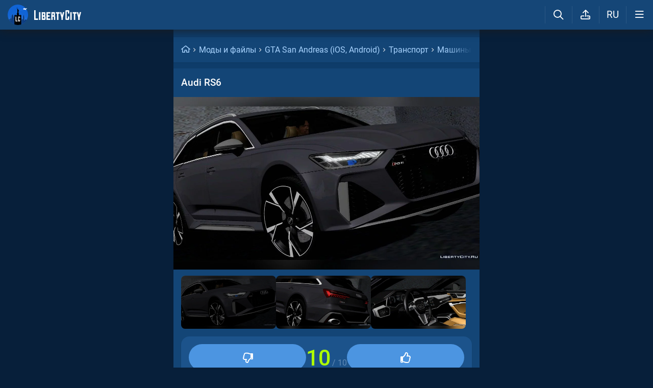

--- FILE ---
content_type: text/html; charset=utf-8
request_url: https://libertycity.ru/files/gta-san-andreas-ios-android/147742-audi-rs6.html
body_size: 21432
content:
<!DOCTYPE html>
<html class="mobile"  lang="ru" prefix="og:http://ogp.me/ns#">
    <head>
        
<meta http-equiv="Content-Type" content="text/html; charset=utf-8" />
<title>Audi RS6 для GTA San Andreas (iOS, Android)</title>
<script type="application/ld+json">
{
    "@context": "https:\/\/schema.org",
    "@type": "SoftwareApplication",
    "name": "Audi RS6",
    "category": "GTA San Andreas (iOS, Android) \/ Транспорт \/ Машины \/ Audi",
    "author": {
        "@type": "Person",
        "name": "АВТОХАУС | Право руля (GTA) (2), Мухаммед Мухтаров"
    },
    "provider": {
        "@type": "Person",
        "name": "xam_xam"
    },
    "datePublished": "2020-11-04",
    "downloadUrl": "https:\/\/libertycity.ru\/files\/gta-san-andreas-ios-android\/147742-audi-rs6.html",
    "fileSize": "6555487 Bytes",
    "applicationCategory": "GameMod",
    "description": "Скачать Audi RS6 для GTA San Andreas (iOS, Android). Audi RS6 для GTA San Andreas Mobile. Особенности: - Модель высокого качества; - Текстуры хорошего качества; - Рабочая оптика; - Поддерживает основные игровые функции. Приятной игры!",
    "image": [
        "https:\/\/files.libertycity.ru\/download\/gtasaphone_audi\/thumbs\/2020-11\/audi-rs6_1661456851_93795.webp",
        "https:\/\/files.libertycity.ru\/download\/gtasaphone_audi\/thumbs\/2020-11\/audi-rs6_1661456851_443825.webp",
        "https:\/\/files.libertycity.ru\/download\/gtasaphone_audi\/thumbs\/2020-11\/audi-rs6_1661456851_678812.webp"
    ],
    "offers": {
        "@type": "Offer",
        "availability": "http:\/\/schema.org\/OnlineOnly",
        "url": "https:\/\/libertycity.ru\/files\/gta-san-andreas-ios-android\/147742-audi-rs6.html",
        "price": "0",
        "priceCurrency": "USD"
    },
    "aggregateRating": {
        "@type": "AggregateRating",
        "ratingValue": "10.0",
        "bestRating": "10",
        "ratingCount": "4"
    }
}
</script>
<meta name="description" content="Скачать Audi RS6 для GTA San Andreas (iOS, Android). Audi RS6 для GTA San Andreas Mobile. Особенности: - Модель высокого качества; - Текстуры хорошего качества; - Рабочая оптика; - Поддерживает основные игровые функции. Приятной игры!" />

<meta property="og:site_name" content="LibertyCity" />
<meta property="og:title" content="Audi RS6 для GTA San Andreas (iOS, Android)" />
<meta name="og:description" content="Скачать Audi RS6 для GTA San Andreas (iOS, Android). Audi RS6 для GTA San Andreas Mobile. Особенности: - Модель высокого качества; - Текстуры хорошего качества; - Рабочая оптика; - Поддерживает основные игровые функции. Приятной игры!" />
<meta property="og:url" content="https://libertycity.ru/files/gta-san-andreas-ios-android/147742-audi-rs6.html" />
<meta property="og:type" content="website" />

<meta name="robots" content="all" />
<link rel="search" type="application/opensearchdescription+xml" href="https://libertycity.ru/engine/opensearch.php" title="LC // Новости GTA 6, новые моды на GTA 5, GTA San Andreas" />
<link rel="home" type="application/rss+xml" title="LC // Новости GTA 6, новые моды на GTA 5, GTA San Andreas" href="https://libertycity.ru/rss.xml" />

        
        <meta name="verify-v1" content="yPVewR IfqX1CsNuM25jEx2FG1vfM3AqFAPxEtK0 Iw=" />
        <meta name="google-site-verification" content="zi95gdTXo2KIoITC1ccWedXin_9uE4uMuIRiUDKcGRI" />
        <meta name="yandex-verification" content="9f7dad9bde0e17d6" />
        <meta name="yandex-verification" content="51f92768deccd3c6" />
        <meta name="yandex-verification" content="5b8d09b2544a2d9f" />
        <meta name="baidu-site-verification" content="codeva-RKzk1Xcg9f" />
        <meta name=viewport content="width=device-width, initial-scale=1">
        <meta name="msvalidate.01" content="F4994398EB7817FB5903073FDC58100B" />
        <meta name="msapplication-TileColor" content="#2b5797">
        <meta name="theme-color" content="#ffffff">
            <meta property="og:image" content="https://files.libertycity.ru/si/file_147742_ru.jpg" />
    <meta property="og:image:type" content="image/jpeg" />
    <meta name="twitter:card" content="summary_large_image" />
    <meta name="twitter:image" content="https://files.libertycity.ru/si/file_147742_ru.jpg" /><link rel="image_src" href="https://files.libertycity.ru/si/file_147742_ru.jpg" />
        <meta http-equiv=Content-Language content=ru>
        <link rel="alternate" hreflang="zh-cn" href="https://zh.libertycity.net/files/gta-san-andreas-ios-android/147742-audi-rs6.html" />
    <link rel="alternate" hreflang="uk" href="https://uk.libertycity.net/files/gta-san-andreas-ios-android/147742-audi-rs6.html" />
    <link rel="alternate" hreflang="tr" href="https://tr.libertycity.net/files/gta-san-andreas-ios-android/147742-audi-rs6.html" />
    <link rel="alternate" hreflang="es" href="https://es.libertycity.net/files/gta-san-andreas-ios-android/147742-audi-rs6.html" />
    <link rel="alternate" hreflang="pt" href="https://pt.libertycity.net/files/gta-san-andreas-ios-android/147742-audi-rs6.html" />
    <link rel="alternate" hreflang="pl" href="https://pl.libertycity.net/files/gta-san-andreas-ios-android/147742-audi-rs6.html" />
    <link rel="alternate" hreflang="id" href="https://id.libertycity.net/files/gta-san-andreas-ios-android/147742-audi-rs6.html" />
    <link rel="alternate" hreflang="de" href="https://de.libertycity.net/files/gta-san-andreas-ios-android/147742-audi-rs6.html" />
    <link rel="alternate" hreflang="fr" href="https://fr.libertycity.net/files/gta-san-andreas-ios-android/147742-audi-rs6.html" />
    <link rel="alternate" hreflang="ar" href="https://ar.libertycity.net/files/gta-san-andreas-ios-android/147742-audi-rs6.html" />
    <link rel="alternate" hreflang="en" href="https://libertycity.net/files/gta-san-andreas-ios-android/147742-audi-rs6.html" />
    <link rel="alternate" hreflang="ru" href="https://libertycity.ru/files/gta-san-andreas-ios-android/147742-audi-rs6.html" />
        <style>:root{--podl-br:16px;--btn2-hov:-40px;--btn-size:2000px 200px;--sm-bl-pad:15px;--spad:12px;--spad-o:-12px;--hint-pd:10px;--main-pad:15px;--main-pad-double:30px;--main-pad-reverse:-15px;--inner-pad:20px;--inner-pad-reverse:-20px;--inner-pad-double:40px;--hint-br:12px;--input-trans:border .4s,box-shadow .4s;--header-height:70px}:root{--money-clr:#ffcb00;--logo-circle-clr:#c30000;--logo-text-clr:#fff;--logo-bg-clr:#fff;--podl-bg:#134576;--podl-sh:0 1px 0 1px rgb(0 0 0 / 4%);--link-clr:#fff;--link-ts:none;--link-td:none;--head-bg:#154677;--head-sh:0 0 20px #1c1c1ced;--btn-color:#fff;--btn-blue:#4c95e1;--btn-green:#189d28;--btn-blue-hov:#478ad1;--btn-bg:#2d6ead;--btn-hov:#3277b9;--btn-sh:0 1px 0px rgb(0 0 0 / 10%);--btn-brdr:#535353 1px solid;--input-bg:#0f375e;--grey:#afcbe9;--grey-und:#4f4f4f;--light-grey:#608ab6;--ctree:#31608e;--lighter-grey:#255d94;--superlight-grey:#2c669e;--egrey:#26598b;--hov-gg:#1d558c;--podl-lg-hover:#1a4e80;--rred:#d2ff00;--white-blue-und:#ffffff5c;--white-blue:#a9d4ff;--white-blue-text:#fff;--alerts-color:#4ba5ff;--alerts-text:#ffffff;--h-clr:#fff;--light-blue:rgb(76 111 160 / 50%);--ligher-blue:#4c6fa0;--bd-clr:#f8f8f8;--mbg:#0e3c6a;--dgrey:#4275a6;--zgrey:#215990;--pgrey:#679acb;--mgrey:#1c538b;--hint-sh:0 0 20px #0a0a0aa1;--hint-bg:#174c7f;--bold-clr:#fff;--comm-bs:none;--msearch-bg:#04294e;--body-clr:#071f3a}:root[data-theme='light']{--money-clr:#ff9300;--logo-circle-clr:#e62b2b;--logo-text-clr:#000;--logo-bg-clr:rgba(0,0,0,0);--podl-bg:#fefefe;--podl-sh:0 1px 0 1px rgb(0 0 0 / 4%);--link-clr:#202020;--link-ts:none;--link-td:none;--head-bg:#fff;--head-sh:0 0 20px #29292921;--btn-color:#393939;--btn-blue:#4896fa;--btn-green:#00b916;--btn-blue-hov:#57a1ff;--btn-bg:#eaeaea;--btn-hov:#f1f1f1;--btn-sh:0 1px 0px rgb(0 0 0 / 10%);--btn-brdr:#d8d8d8 1px solid;--input-bg:#efefef;--grey:#808080;--grey-und:#ebebeb;--light-grey:#999999;--ctree:#e9e9e9;--lighter-grey:#ddd;--superlight-grey:#dedede;--egrey:#e8e8e8;--hov-gg:#f3f3f3;--podl-lg-hover:#f7f7f7;--rred:#e62b2b;--white-blue-und:#4896fa99;--white-blue:#4896fa;--white-blue-text:#fff;--h-clr:rgb(0 0 0 / 81%);--light-blue:#4896fa80;--ligher-blue:#e9f3ff;--bd-clr:#3a3a3a;--mbg:#ededed;--dgrey:#d1d1d1;--zgrey:#f6f6f6;--pgrey:#acacac;--mgrey:#f3f3f3;--hint-sh:0 0 20px #29292952;--hint-bg:#fff;--bold-clr:#000000ba;--comm-bs:1px 2px rgb(0 0 0 / 7%);--msearch-bg:#ffffff;--body-clr:#090909}:root[data-theme='dark']{--money-clr:#ff9300;--logo-circle-clr:#fffa00;--logo-bg-clr:rgba(0,0,0,0);--podl-bg:#1d1d1d;--podl-sh:0 1px 0 1px rgb(0 0 0 / 4%);--link-clr:#fafafa;--link-ts:0 1px 0 #000000bd;--link-td:none;--head-bg:#181818;--head-sh:0 0 20px #000000ed;--btn-color:#fff;--btn-blue:#0e91e0;--btn-green:#00b916;--btn-blue-hov:#1faaff;--btn-bg:#313131;--btn-hov:#3c3c3c;--btn-sh:0 1px 0px rgb(0 0 0 / 10%);--btn-brdr:#535353 1px solid;--input-bg:#0c0c0c;--grey:#929292;--grey-und:#4f4f4f;--light-grey:#767676;--ctree:#484848;--lighter-grey:#5a5a5a;--superlight-grey:#343434;--egrey:#303030;--hov-gg:#2a2a2a;--podl-lg-hover:#252525;--rred:#fffa00;--white-blue-und:#ffffff2b;--white-blue:#0af;--white-blue-text:#fff;--h-clr:#fff;--light-blue:rgb(0 170 255 / 50%);--ligher-blue:#0f325c;--bd-clr:#f8f8f8;--mbg:#111111;--dgrey:#525252;--zgrey:#272727;--pgrey:#acacac;--mgrey:#262626;--hint-sh:0 0 20px #000000;--hint-bg:#1f1f1f;--bold-clr:#fff;--comm-bs:none;--msearch-bg:#002035;--body-clr:#000}.mobile:root{--sm-bl-pad:15px;--main-pad:12px;--main-pad-double:24px;--main-pad-reverse:-12px;--inner-pad:15px;--inner-pad-reverse:-15px;--inner-pad-double:30px;--header-height:58px}a{color:var(--link-clr);font-size:16px;text-decoration:none}s{color:inherit}b{color:var(--bold-clr);font-weight:500}*::placeholder{color:var(--grey)}*:focus::placeholder{color:var(--light-grey)}html{min-height:100%;height:100%}body{background:var(--body-clr);visibility:visible;color:var(--bd-clr);font-family:'Roboto',sans-serif,Vedana;margin:0;padding:0;position:relative;min-height:100%;height:inherit;-webkit-text-size-adjust:100%;-moz-text-size-adjust:100%;-ms-text-size-adjust:100%;text-size-adjust:100%;text-rendering:optimizeSpeed}.searchflow{position:fixed;top:-9999px}header{width:100%;position:fixed;z-index:1001;top:0;height:var(--header-height);line-height:var(--header-height);background:var(--head-bg);box-shadow:var(--head-sh)}header .header{max-width:1600px;margin:0 auto;position:relative;z-index:1;height:100%;display:flex;align-items:center}header .header_logo{display:inline-flex;height:100%;padding:0 var(--main-pad);box-sizing:border-box;margin-right:auto}header .header_logo .logo{background-image:url(/img/svg_logos/LibertyCity_Animated_Glow.svg);height:100%;width:45px;display:inline-flex;background-position:center;background-size:contain;background-repeat:no-repeat}body.afbrand>div:not(.adfshift):not(.smoothie_adf):first-child,body.afbrand .main_shift{height:auto!important}.afbrand:not(.strech) .adfox-banner-background{top:var(--header-height)!important}.adfox-banner-background{z-index:1}.mobile header .header_logo .logo{background-size:40px}header .header_logo .text_logo{background-image:url(/img/svg_logos/LibertyCity_Text.svg);display:inline-flex;height:100%;width:115px;background-position:center;background-size:contain;background-repeat:no-repeat;margin-left:var(--spad)}.mobile header .header_logo .text_logo{width:92px;margin-left:10px}.hmb{height:var(--header-height);width:var(--header-height);text-align:center}.hmb .fa{font-size:19px;line-height:inherit;color:var(--bold-clr)}.header .hmb.change_language{font-size:19px}.header .hmb:before{height:60%;content:'';width:0;display:block;position:absolute;top:20%;border-left:var(--bold-clr) 1px solid;opacity:.1}.mobile .header .hmb{width:calc(var(--header-height) - 5px)}.fa{font-style:normal;display:inline-block}.fa:before{content:'  '}.sl .hldr,.sl .content,.sl .comments_last,.sl .rss_grab,.sl .searchflow,.sl .pmhelp,.sl .pmphoto,.sl .chatslo,.sl .write_gr,.sl .leavec_m,.sl footer,.sl header .hamburger,.sl .oldheader,.sl .maint>*{visibility:hidden;max-width:100%;overflow:hidden}.sl .admin_tool{display:none}.mobile .main_content{max-width:600px}.main_content{z-index:2;position:relative;max-width:1280px;margin:0 auto}.dropmenu.loading{opacity:0}.m_footer{width:100%;max-width:1280px;position:relative;z-index:1;margin:0 auto;text-align:center;padding:var(--inner-pad) 0 55px;line-height:23px;background:var(--head-bg)}.m_footer .footer,.m_footer .footer a{font-size:15px;color:var(--grey)}.m_footer .footer .counters{margin:var(--spad) 0}.m_footer .footer .counters img{vertical-align:bottom}.m_footer .footer{padding:0 var(--inner-pad)}.main_shift{height:300px}.mobile .main_shift{height:var(--header-height)}html:not(.mobile) body:not(.strech) .main_content{margin-top:var(--header-height)!important}.afbrand .backgr2,body>div:first-child[style$='300px;'],body:not(.afbrand)[style*=background-image] .adfshift,.mobile .login .hmb,.sl .header .buttons,.sl .pmhelp,.sl .pmphoto,.sl .done_tick,.sl .m_footer,.header .f_search,.r_modal,.header .menu,.menu_mobile{display:none}.maint{position:relative;display:flex;width:100%;background:var(--mbg);margin:0 auto;border-radius:var(--podl-br) var(--podl-br) 0 0}.mobile .maint{border:0;box-shadow:none;border-radius:0;padding-top:var(--inner-pad)}.mobile body{padding-top:var(--header-height)}#loading-layer{display:none;position:fixed;left:0;top:0;width:100%;height:100%;z-index:3001;background:rgb(0 0 0 / 49%)}.mobile #adfox_172108534354273968{height:250px}@font-face{font-family:'Roboto';font-style:italic;font-weight:400;font-display:swap;src:url(/fonts/Roboto/KFOkCnqEu92Fr1Mu51xMIzIFKw.woff2) format('woff2');unicode-range:U+0301,U+0400-045F,U+0490-0491,U+04B0-04B1,U+2116}@font-face{font-family:'Roboto';font-style:italic;font-weight:400;font-display:swap;src:url(/fonts/Roboto/KFOkCnqEu92Fr1Mu51xIIzI.woff2) format('woff2');unicode-range:U+0000-00FF,U+0131,U+0152-0153,U+02BB-02BC,U+02C6,U+02DA,U+02DC,U+2000-206F,U+2074,U+20AC,U+2122,U+2191,U+2193,U+2212,U+2215,U+FEFF,U+FFFD}@font-face{font-family:'Roboto';font-style:normal;font-weight:400;font-display:swap;src:url(/fonts/Roboto/KFOmCnqEu92Fr1Mu5mxKOzY.woff2) format('woff2');unicode-range:U+0301,U+0400-045F,U+0490-0491,U+04B0-04B1,U+2116}@font-face{font-family:'Roboto';font-style:normal;font-weight:400;font-display:swap;src:url(/fonts/Roboto/KFOmCnqEu92Fr1Mu4mxZ.woff2) format('woff2');unicode-range:U+0000-00FF,U+0131,U+0152-0153,U+02BB-02BC,U+02C6,U+02DA,U+02DC,U+2000-206F,U+2074,U+20AC,U+2122,U+2191,U+2193,U+2212,U+2215,U+FEFF,U+FFFD}@font-face{font-family:'Roboto';font-style:normal;font-weight:500;font-display:swap;src:url(/fonts/Roboto/KFOlCnqEu92Fr1MmEU9fABc4EsA.woff2) format('woff2');unicode-range:U+0301,U+0400-045F,U+0490-0491,U+04B0-04B1,U+2116}@font-face{font-family:'Roboto';font-style:normal;font-weight:500;font-display:swap;src:url(/fonts/Roboto/KFOlCnqEu92Fr1MmEU9fBBc4.woff2) format('woff2');unicode-range:U+0000-00FF,U+0131,U+0152-0153,U+02BB-02BC,U+02C6,U+02DA,U+02DC,U+2000-206F,U+2074,U+20AC,U+2122,U+2191,U+2193,U+2212,U+2215,U+FEFF,U+FFFD}@font-face{font-family:'Roboto';font-style:normal;font-weight:700;font-display:swap;src:url(/fonts/Roboto/KFOlCnqEu92Fr1MmWUlfABc4EsA.woff2) format('woff2');unicode-range:U+0301,U+0400-045F,U+0490-0491,U+04B0-04B1,U+2116}@font-face{font-family:'Roboto';font-style:normal;font-weight:700;font-display:swap;src:url(/fonts/Roboto/KFOlCnqEu92Fr1MmWUlfBBc4.woff2) format('woff2');unicode-range:U+0000-00FF,U+0131,U+0152-0153,U+02BB-02BC,U+02C6,U+02DA,U+02DC,U+2000-206F,U+2074,U+20AC,U+2122,U+2191,U+2193,U+2212,U+2215,U+FEFF,U+FFFD}@font-face{font-family:'icomoon-font';src:url(/fonts/icomoon-font-v1.0/icomoon-font.woff2?6603) format("woff2");font-weight:400;font-style:normal;font-display:block}</style>
        
        <link rel="apple-touch-icon" sizes="180x180" href="/apple-touch-icon.png">
        <link rel="icon" type="image/png" sizes="32x32" href="/favicon-32x32.png">
        <link rel="icon" type="image/png" sizes="16x16" href="/favicon-16x16.png">
        <link rel="manifest" href="/site.webmanifest">
        <link rel="mask-icon" href="/safari-pinned-tab.svg" color="#334a9c">
        <link rel="preload" href="/fonts/icomoon-font-v1.0/icomoon-font.woff2?6603" as="font" type="font/woff2"
        crossorigin="anonymous">    
        <link rel="preload" href="/fonts/Roboto/KFOkCnqEu92Fr1Mu51xMIzIFKw.woff2" as="font" type="font/woff2"
        crossorigin="anonymous" />
        <link rel="preload" href="/fonts/Roboto/KFOkCnqEu92Fr1Mu51xIIzI.woff2" as="font" type="font/woff2"
        crossorigin="anonymous" />
        <link rel="preload" href="/fonts/Roboto/KFOmCnqEu92Fr1Mu5mxKOzY.woff2" as="font" type="font/woff2"
        crossorigin="anonymous" />
        <link rel="preload" href="/fonts/Roboto/KFOmCnqEu92Fr1Mu4mxZ.woff2" as="font" type="font/woff2"
        crossorigin="anonymous" />
        <link rel="preload" href="/fonts/Roboto/KFOlCnqEu92Fr1MmEU9fABc4EsA.woff2" as="font" type="font/woff2"
        crossorigin="anonymous" />
        <link rel="preload" href="/fonts/Roboto/KFOlCnqEu92Fr1MmEU9fBBc4.woff2" as="font" type="font/woff2"
        crossorigin="anonymous" />
        <link rel="preload" href="/fonts/Roboto/KFOlCnqEu92Fr1MmWUlfABc4EsA.woff2" as="font" type="font/woff2"
        crossorigin="anonymous" />
        <link rel="preload" href="/fonts/Roboto/KFOlCnqEu92Fr1MmWUlfBBc4.woff2" as="font" type="font/woff2"
        crossorigin="anonymous" />  
    </head>
    
    
    <body class="sl">

        
        <div class="soc_fullscr" data-mode="lc" data-button-url="https://t.me/+DrfNvcrV0n40ZTJi" data-text="Подписывайся на наш Telegram!" data-umami="TG"></div>
        

        

        <div class="smoothie_adf">
          <div class="smooth" style=""></div>
          <div class="fake_bg" style=""></div>
        </div>
        
        
        
        
        
        
        
        
        <!--<div align="center">
            <div id="adfox_172108534354273968"></div>
        </div>
        <div id="adfox_163571572990947354"></div>-->
        
        
        
        <div id="gotop" style="display:none;">
            <div><i class="fa fa-angle-up" aria-hidden="true"></i> Наверх</div>
        </div>

        <header>
    <div class="header">
        <a href="/" class="header_logo llg animated" aria-label="Главная страница" data-pjax="main">
            <span class="logo"></span>
            <span class="text_logo"></span>
        </a>

        

        <ul class="buttons">

            <li class="lisearch">
                <a href="#" aria-label="Поиск по сайту" class="site_search hmb">
                    <i class="fa fa-search" aria-hidden="true"></i>
                </a>
            </li>
            <li class="upload">
                <a href="#" aria-label="Загрузить файл" class="upload_file_tab upload_file hmb">
                    <i class="fa fa-upload2" aria-hidden="true"></i>
                </a>
            </li>
            <li class="language">
                <a href="#" aria-label="Выбор языка" class="change_language hmb">
                    RU
                </a>
            </li>

            
            <a href="#menuopen" class="hamburger hmb">
                <i class="fa fa-bars1"></i>
                <span class="hamburger_alerts"></span>
            </a>
            
            
        </ul>

    </div>


    
    <div class="menu_mobile">

        
        <div class="menu_user">
            <a class="pl reg_" href="#" target="_blank">
                <span class="rc">
                    <div class="name"><i class="fa fa-sign-in" aria-hidden="true"></i>Войти на сайт</div>
                </span>
            </a>
        </div>
        

        

        <ul class="horizontal_menu">
            
<li class="drotted exp">
  
  
  <div role="button" tabindex="0" class="mp"><i class="fa fa-star-o" aria-hidden="true"></i>Моды и файлы<i class="fa fa-angle-down" aria-hidden="true"></i><i class="fa fa-angle-up" aria-hidden="true"></i></div>
  <div class="drop_block">
    <ul class="select_drop">
      

<li><a href="/files/">Все файлы</a></li>


<li><a href="/files/exclusives/">Эксклюзивы</a></li>


<li><a href="/files/from-authors/">Авторские файлы</a></li>


<li><a href="/files/best-of-the-week/">Лучшие файлы недели</a></li>


<li><a href="" class="upload_file">Загрузить файл</a></li>
                                                                        
    </ul>                              
  </div>    
  
</li>


<li class="drotted ">
  
  <a class="mp" href="/news/" ><i class="fa fa-star-o" aria-hidden="true"></i>Новости</a>
  
  
</li>


<li class="drotted ">
  
  <a class="mp" href="/cheats/" ><i class="fa fa-star-o" aria-hidden="true"></i>Читы</a>
  
  
</li>


<li class="drotted ">
  
  <a class="mp" href="/articles/" ><i class="fa fa-star-o" aria-hidden="true"></i>Статьи</a>
  
  
</li>


<li class="drotted ">
  
  <a class="mp" href="/guides/" ><i class="fa fa-star-o" aria-hidden="true"></i>Гайды</a>
  
  
</li>


<li class="drotted ">
  
  <a class="mp arizona" href="https://vgtim.es/lP9D5" target="_blank"><i class="fa fa-star-o" aria-hidden="true"></i>Играй в GTA 5 онлайн на ARIZONA</a>
  
  
</li>


        </ul>

        <ul class="vertical_menu dropmenu">
            

<a href="#" class="parent" data-box="9" >
  <span class="bm">
    
    <span class="icon">
      <img src="/uploads/menu_icons/gta-6.jpg?1762711243" class="icon_img">
    </span>
    
    GTA 6
  </span>
</a>



<a href="#" class="parent" data-box="14" >
  <span class="bm">
    
    <span class="icon">
      <img src="/uploads/menu_icons/gta-5.jpg?1762711243" class="icon_img">
    </span>
    
    GTA 5
  </span>
</a>



<a href="#" class="parent" data-box="37" >
  <span class="bm">
    
    <span class="icon">
      <img src="/uploads/menu_icons/gta-san-andreas.jpg?1762711243" class="icon_img">
    </span>
    
    GTA San Andreas
  </span>
</a>



<a href="#" class="parent" data-box="62" >
  <span class="bm">
    
    <span class="icon">
      <img src="/uploads/menu_icons/gta-4.jpg?1762711243" class="icon_img">
    </span>
    
    GTA 4
  </span>
</a>



<a href="#" class="parent" data-box="70" >
  <span class="bm">
    
    <span class="icon">
      <img src="/uploads/menu_icons/gta-vice-city.jpg?1762711243" class="icon_img">
    </span>
    
    GTA Vice City
  </span>
</a>



<a href="#" class="parent" data-box="80" >
  <span class="bm">
    
    <span class="icon">
      <img src="/uploads/menu_icons/gta-3.jpg?1762711243" class="icon_img">
    </span>
    
    GTA 3
  </span>
</a>



<a href="#" class="parent" data-box="29" >
  <span class="bm">
    
    <span class="icon">
      <img src="/uploads/menu_icons/red-dead-redemption-2.jpg?1762711243" class="icon_img">
    </span>
    
    Red Dead Redemption 2
  </span>
</a>



<a href="#" class="parent" data-box="23" >
  <span class="bm">
    
    <span class="icon">
      <img src="/uploads/menu_icons/red-dead-redemption.jpg?1762711243" class="icon_img">
    </span>
    
    Red Dead Redemption
  </span>
</a>



<a href="#" class="parent" data-box="54" >
  <span class="bm">
    
    Другие игры
  </span>
</a>



<a href="#" class="parent" data-box="112" >
  <span class="bm">
    
    Разработка модов
  </span>
</a>



<a href="#" class="parent" data-box="115" >
  <span class="bm">
    
    Прочее
  </span>
</a>


  <div class="sub tpl">
    <ul class="sublist">


    <li>
      <a href="" class="vsubmenu" >
        
      </a>
    </li>
</ul>
  </div>



        </ul>

    </div>
    

</header>

        
        
        <div class="main_content" data-module="files">
            
            
            
            
            
            <div class="maint">
				
                <div class="ctable" id="pjax">
                    <!--pjax_load-->
                    <div class="ctable_content module_files" data-module="files">
                        
                        
                        

<div class="bread menup" itemscope="" itemtype="http://schema.org/BreadcrumbList">
    <ul>
        <li itemprop="itemListElement" itemscope itemtype="http://schema.org/ListItem">
            <a href="/" class="l_ks" itemprop="item">
                <i class="fa fa-home" aria-hidden="true"></i>
                <meta itemprop="name" content="LibertyCity" />
                <meta itemprop="position" content="1" />
            </a>
        </li>
        
<li itemprop="itemListElement" itemscope itemtype="http://schema.org/ListItem">
    <a href="https://libertycity.ru/files/" class="l_ks" itemprop="item">
        Моды и файлы
        <meta itemprop="name" content="Моды и файлы" />
        <meta itemprop="position" content="2" />
    </a>
</li>


<li itemprop="itemListElement" itemscope itemtype="http://schema.org/ListItem">
    <a href="https://libertycity.ru/files/gta-san-andreas-ios-android/" class="l_ks" itemprop="item">
        GTA San Andreas (iOS, Android)
        <meta itemprop="name" content="GTA San Andreas (iOS, Android)" />
        <meta itemprop="position" content="3" />
    </a>
</li>


<li itemprop="itemListElement" itemscope itemtype="http://schema.org/ListItem">
    <a href="https://libertycity.ru/files/gta-san-andreas-ios-android/vehicles/" class="l_ks" itemprop="item">
        Транспорт
        <meta itemprop="name" content="Транспорт" />
        <meta itemprop="position" content="4" />
    </a>
</li>


<li itemprop="itemListElement" itemscope itemtype="http://schema.org/ListItem">
    <a href="https://libertycity.ru/files/gta-san-andreas-ios-android/vehicles/cars/" class="l_ks" itemprop="item">
        Машины
        <meta itemprop="name" content="Машины" />
        <meta itemprop="position" content="5" />
    </a>
</li>


<li itemprop="itemListElement" itemscope itemtype="http://schema.org/ListItem">
    <a href="https://libertycity.ru/files/gta-san-andreas-ios-android/vehicles/cars/audi/" class="l_ks" itemprop="item">
        Audi
        <meta itemprop="name" content="Audi" />
        <meta itemprop="position" content="6" />
    </a>
</li>


<li itemprop="itemListElement" itemscope itemtype="http://schema.org/ListItem">
    <a href="https://libertycity.ru/files/gta-san-andreas-ios-android/147742-audi-rs6.html" class="l_ks" itemprop="item">
        Audi RS6
        <meta itemprop="name" content="Audi RS6" />
        <meta itemprop="position" content="7" />
    </a>
</li>


    </ul>
</div>

                        
                        
                        
                            
                            
                            
                                
                                
                                
                                <div id='dle-content'><div class="menup">
    <div class="file_body download_page ">

        <h1 class="title" itemprop="headline">
            
            Audi RS6
            
            
            
        </h1>
        
        <!-- slider start -->
        <div class="slideGallery_parent ">
            <ul class="slideGallery" id="file_gallery">
                
                
                    <li data-thumb="https://files.libertycity.ru/download/gtasaphone_audi/thumbs/2020-11/audi-rs6_1661456851_93795.webp" data-src="https://files.libertycity.ru/download/gtasaphone_audi/fulls/2020-11/audi-rs6_1661456851_93795.webp"><img alt="Audi RS6 / GTA San Andreas (iOS, Android)" lightbox width="1200" height="675" layout="responsive" src="data:image/svg+xml,%3Csvg xmlns='http://www.w3.org/2000/svg' viewBox='0 0 1200 675'%3E%3C/svg%3E" data-src="https://files.libertycity.ru/download/gtasaphone_audi/thumbs/2020-11/audi-rs6_1661456851_93795.webp" class="media_gallery_image lazyload"></li><li data-thumb="https://files.libertycity.ru/download/gtasaphone_audi/thumbs/2020-11/audi-rs6_1661456851_443825.webp" data-src="https://files.libertycity.ru/download/gtasaphone_audi/fulls/2020-11/audi-rs6_1661456851_443825.webp"><img alt="Audi RS6 / GTA San Andreas (iOS, Android)" lightbox width="1200" height="675" layout="responsive" src="data:image/svg+xml,%3Csvg xmlns='http://www.w3.org/2000/svg' viewBox='0 0 1200 675'%3E%3C/svg%3E" data-src="https://files.libertycity.ru/download/gtasaphone_audi/thumbs/2020-11/audi-rs6_1661456851_443825.webp" class="media_gallery_image lazyload"></li><li data-thumb="https://files.libertycity.ru/download/gtasaphone_audi/thumbs/2020-11/audi-rs6_1661456851_678812.webp" data-src="https://files.libertycity.ru/download/gtasaphone_audi/fulls/2020-11/audi-rs6_1661456851_678812.webp"><img alt="Audi RS6 / GTA San Andreas (iOS, Android)" lightbox width="1200" height="675" layout="responsive" src="data:image/svg+xml,%3Csvg xmlns='http://www.w3.org/2000/svg' viewBox='0 0 1200 675'%3E%3C/svg%3E" data-src="https://files.libertycity.ru/download/gtasaphone_audi/thumbs/2020-11/audi-rs6_1661456851_678812.webp" class="media_gallery_image lazyload"></li>
                    
                
            </ul>
            
            <div class="slides">
                <a class="slide active" target="_blank" href="https://files.libertycity.ru/download/gtasaphone_audi/fulls/2020-11/audi-rs6_1661456851_93795.webp"><img src="data:image/svg+xml,%3Csvg xmlns='http://www.w3.org/2000/svg' viewBox='0 0 1200 675'%3E%3C/svg%3E" class="lazyload" data-src="https://files.libertycity.ru/download/gtasaphone_audi/thumbs/2020-11/audi-rs6_1661456851_93795.webp" border="0"></a><a class="slide " target="_blank" href="https://files.libertycity.ru/download/gtasaphone_audi/fulls/2020-11/audi-rs6_1661456851_443825.webp"><img src="data:image/svg+xml,%3Csvg xmlns='http://www.w3.org/2000/svg' viewBox='0 0 1200 675'%3E%3C/svg%3E" class="lazyload" data-src="https://files.libertycity.ru/download/gtasaphone_audi/thumbs/2020-11/audi-rs6_1661456851_443825.webp" border="0"></a><a class="slide " target="_blank" href="https://files.libertycity.ru/download/gtasaphone_audi/fulls/2020-11/audi-rs6_1661456851_678812.webp"><img src="data:image/svg+xml,%3Csvg xmlns='http://www.w3.org/2000/svg' viewBox='0 0 1200 675'%3E%3C/svg%3E" class="lazyload" data-src="https://files.libertycity.ru/download/gtasaphone_audi/thumbs/2020-11/audi-rs6_1661456851_678812.webp" border="0"></a>
            </div>
            
        </div>
        <!-- slider end -->
        

        <div class="file_top_block">
            <div class="file_info_table">
                <div class="gpw">
                    <div class="gp2 cat"><a class="l_ks pjx" title="GTA San Andreas (iOS, Android)" href="/files/gta-san-andreas-ios-android/">GTA San Andreas (iOS, Android)</a> / <a class="l_ks pjx" title="Транспорт / GTA San Andreas (iOS, Android)" href="/files/gta-san-andreas-ios-android/vehicles/">Транспорт</a> / <a class="l_ks pjx" title="Машины / GTA San Andreas (iOS, Android)" href="/files/gta-san-andreas-ios-android/vehicles/cars/">Машины</a> / <a class="l_ks pjx" title="Audi / GTA San Andreas (iOS, Android)" href="/files/gta-san-andreas-ios-android/vehicles/cars/audi/">Audi</a></div>
                </div>
                <div class="gpw">
                    <div class="gp1">Автор:</div>
                    <div class="gp2 files_author_parent">
                        <div class="files_authors_full expandable" title="Автор"><a href="/index.php?do=files&author=1&replace=&op=search&search_text=%D0%90%D0%92%D0%A2%D0%9E%D0%A5%D0%90%D0%A3%D0%A1+%7C+%D0%9F%D1%80%D0%B0%D0%B2%D0%BE+%D1%80%D1%83%D0%BB%D1%8F+%28GTA%29+%282%29" class="l_ks">АВТОХАУС | Право руля (GTA) (2)</a>, <a href="/index.php?do=files&author=1&replace=&op=search&search_text=%D0%9C%D1%83%D1%85%D0%B0%D0%BC%D0%BC%D0%B5%D0%B4+%D0%9C%D1%83%D1%85%D1%82%D0%B0%D1%80%D0%BE%D0%B2" class="l_ks">Мухаммед Мухтаров</a></div><a href="#"
                            class="l_ks show_more">Подробнее<i class="fa fa-chevron-right"></i></a>
                    </div>
                </div>
                
                <div class="gpw">
                    <div class="gp1">Загрузил:</div>
                    <div class="gp2 uploader">
                        <a class="l_ks file_uploader" onClick="return dropdownmenu(this, event, UserMenu('href=&quot;https://libertycity.ru/user/xam_xam/&quot;', '468111', '5', 'xam_xam'), '170px')" onMouseout="delayhidemenu()" href="https://libertycity.ru/user/xam_xam/"><span class="uava"><img class="ava_img" src="/uploads/fotos/lc_1711087832.jpg?1710876575"></span><spanc class="name">xam_xam</span></a>
                        
                        <a class="abba user_subscribe " data-userid="468111"
                            href="#">
                            <span class="go_subscribe"><i class="fa fa-user-plus"
                                    aria-hidden="true"></i>Подписаться</span>
                            <span class="go_unsubscribe"><i class="fa fa-check"
                                    aria-hidden="true"></i>Вы подписаны</span>
                        </a>
                        
                    </div>
                </div>
                <div class="gpw">
                    <div class="gp1">Размер:</div>
                    <div class="gp2">6.25 Мб</div>
                </div>
                
                <div class="gpw">
                    <div class="gp1">Файлы в архиве:</div>
                    <div class="gp2 files_in_archive_parent">
                        <div class="files_in_archive expandable" title="Файлы в архиве">
                            <div class="files_in_archive_explain">Файлы известных расширений, которые были найдены в архиве.</div><a class="l_ks" href="/files/gta-san-andreas-ios-android/zamena/admiral.dff">admiral.dff</a>, <a class="l_ks" href="/files/gta-san-andreas-ios-android/zamena/admiral.txd">admiral.txd</a>
                        </div><a href="#" class="l_ks show_more">Подробнее<i
                                class="fa fa-chevron-right"></i></a>
                    </div>
                </div>
                
                <div class="gpw">
                    <div class="gp1">Загружен:</div>
                    <div class="gp2"><time datetime="2020-11-04" itemprop="datePublished">4 ноября 2020</time></div>
                </div>
                
                <div class="gpw">
                    <div class="gp1">Обновлен:</div>
                    <div class="gp2">25 августа 2022</time></div>
                </div>
                
                <div class="gpw">
                    <div class="gp1">Скачиваний:</div>
                    <div class="gp3">
                        <meta itemprop="interactionCount" content="UserDownloads:624" />
                        <span class="ddparent">
                            624
                            
                            <div class="ddmenu fixed">
                                <div>Всего скачиваний: 624</div>
                                <div>Уникальных скачиваний: 224</div>
                            </div>
                            
                        </span>
                    </div>
                </div>
            </div>
            
            <div class="rate_file_table " data-file-id="147742">
                <div class="rate_block" data-votes="4" data-plus="4" data-minus="0"
                    data-current="10" data-ava="/templates/main/images/noavatar.png">
                    <div class="rate_button left">
                        <a href="#" class="rbut nbut btn_blue minus ">
                            <i class="fa fa-thumbs-down1"></i>
                        </a>
                    </div>
                    <div class="score">
                        <span class="current_score green">10</span>
                        <span class="max_score"> / 10</span>
                    </div>
                    <div class="rate_button right">
                        <a href="#" class="rbut nbut btn_blue plus ">
                            <i class="fa fa-thumbs-up1"></i>
                        </a>
                    </div>
                </div>

                <div class="rated_text">
                    <a href="#" class="l_ks" data-id="147742">
                        4 человека оценили файл
                    </a>
                </div>
                <div class="rated_list_parent">
                    <div class="rated_list">
                        

<a href="" class="user ddparent tpl" data-uid="" style="--urdelay: s;">

    <img class="uava" src="">
    <div class="ddmenu">
        <div class="user_rated ">
            <span class="name"></span>
            <i class="fa fa-thumbs-up"></i>
            <i class="fa fa-thumbs-down"></i>
        </div>
    </div>

</a>



<a href="/user/Makargold/" class="user ddparent " data-uid="744572" style="--urdelay: 0s;">

    <img class="uava" src="/avatar/Makargold.svg">
    <div class="ddmenu">
        <div class="user_rated positive">
            <span class="name">Makargold</span>
            <i class="fa fa-thumbs-up"></i>
            <i class="fa fa-thumbs-down"></i>
        </div>
    </div>

</a>


<span class="user guest ddparent " style="--urdelay: 0.7s;">


    <img class="uava" src="/templates/main/images/noavatar.png">
    <div class="ddmenu">
        <div class="user_rated positive">
            <span class="name">Гость</span>
            <i class="fa fa-thumbs-up"></i>
            <i class="fa fa-thumbs-down"></i>
        </div>
    </div>


</span>


<a href="/user/Qwertyuiop7/" class="user ddparent " data-uid="555128" style="--urdelay: 0.3s;">

    <img class="uava" src="/avatar/Qwertyuiop7.svg">
    <div class="ddmenu">
        <div class="user_rated positive">
            <span class="name">Qwertyuiop7</span>
            <i class="fa fa-thumbs-up"></i>
            <i class="fa fa-thumbs-down"></i>
        </div>
    </div>

</a>



<a href="/user/Enotka/" class="user ddparent " data-uid="515316" style="--urdelay: 0.6s;">

    <img class="uava" src="/avatar/Enotka.svg">
    <div class="ddmenu">
        <div class="user_rated positive">
            <span class="name">Enotka</span>
            <i class="fa fa-thumbs-up"></i>
            <i class="fa fa-thumbs-down"></i>
        </div>
    </div>

</a>


                    </div>
                </div>
                <div class="not_rated">Еще никто не оценил файл</div>
            </div>
            
        </div>

        <div class="download_page_content">

            <div class="downl">
                <div class="download_buttons">
                    <div class="row">
                        
                        
                        <a class="download  nbut btn_big btn_green" href="#">
                            <i class="fa fa-download1" aria-hidden="true"></i>Скачать
                        </a>
                        
                        
                        <a class="tlg nbut btn_big btn_blue" href="https://t.me/libertycity_files_bot?start=MTQ3NzQy"
                            target="_blank">
                            <i class="fa fa-paper-plane" aria-hidden="true"></i>Скачать в Telegram
                        </a>
                        
                        
                        <a class="dsc nbut btn_big btn_blue" href="https://discordapp.com/users/1357056167725105168"
                            target="_blank">
                            <i class="fa fa-discord" aria-hidden="true"></i>Скачать в Discord
                        </a>                    
                        
                        
                    </div>
                    <a href="#" class="nbut btn_big files_fav " data-id="147742">
                        <span class="not_infav"><i class="fa fa-star-o"
                                aria-hidden="true"></i>В избранное</span>
                        <span class="infav"><i class="fa fa-star" aria-hidden="true"></i>В избранном</span>
                    </a>
                    
                </div>
                
                
                <ul class="download_files_list">
                    
                    <li><div class="alert">⚠️ Наблюдаются проблемы с доступностью файловых серверов с территории РФ. Если файлы не скачиваются, воспользуйтесь кнопкой "Скачать в Telegram" или используйте VPN</div></li>
                    
                    <li class="internal">
    <div class="row">
        <div class="first">
            
            <div class="fdate">
                <i class="fa fa-calendar" aria-hidden="true"></i>25 августа 2022
            </div>
            
            <div class="filenote"></div>
            <span target="_blank" class="filename">1604489883_rs_6_2020.7z</span>
            
            
            <div class="virustotal green">
                <span class="vt_title">
                    Проверка на вирусы от Virustotal:
                </span>
                <span class="result">
                    <i class="fa fa-times-circle1"></i>
                    <i class="fa fa-circle-check"></i>
                    файл безопасен
                </span>
                <span class="report">
                    (<a href="https://www.virustotal.com/gui/file/5ce66984161de178df57d1f3b8070d9cdacfbac2d972b03b958bf7783ca7af94" target="_blank" class="l_ks">посмотреть отчет</a>)
                </span>
            </div>
            
        </div>
        <a target="_blank" href="#"  data-href="/index.php?do=files&op=showfile&v2=0&lid=147742" data-id="147742" data-hash="83b5721f1afa167ead5c59dc2febe46d" data-download-token="" class="nbut btn_big btn_green">Скачать (6.25 MB)</a>
    </div>
</li>
                </ul>
                
                
            </div>

            <div class="file_story" itemprop="description" id="trans-id-147742">
                <div id='file-id-147742' class="description_text"><div class="article_block a_text"><p>Audi RS6 для GTA San Andreas Mobile.</p></div>

<div class="banner_in_news"><div class="thisad" align="center">



<ins data-fallback="yandex_rtb_R-A-1820434-14"  class="adbg"
     style="display:inline-block"
     data-ad-client="ca-pub-9658988082123914"
     data-ad-slot="7643902447"></ins>



</div></div>

<div class="article_block a_text"><p><b>Особенности:</b></p></div><div class="article_block a_text"><p>- Модель высокого качества;</p></div><div class="article_block a_text"><p>- Текстуры хорошего качества;</p></div><div class="article_block a_text"><p>- Рабочая оптика;</p></div><div class="article_block a_text"><p>- Поддерживает основные игровые функции.</p></div><div class="article_block a_text"><p>Приятной игры!</p></div></div>

                

                

                
                
                

                

                
                <div class="insructions article_block a_list">
                    <h2 class="nhead">Гайды по установке модов</h2>
                    <ul><li><a class="l_ks" href="https://libertycity.ru/guides/gta-san-andreas-ios-android/2037-ustanovka-modifikacijj-na-android.html" target="_blank">Установка модов и новых машин на GTA San Andreas на Android</a></li><li><a class="l_ks" href="https://libertycity.ru/guides/gta-san-andreas-ios-android/5765-ustanovka-modov-gta-san-andreas-na-ios.html" target="_blank">Установка модов GTA San Andreas на iOS: новые машины и скрипты на iPhone</a></li></ul>
                </div>
                

                <div class="share">
                    <div class="share42init"></div>
                    <div class="shortlink">
                        <input id="get_file_link_val" type="text" value="https://libertycity.ru/file/147742" readonly="" class="input input2">
                        <button type="button" class="nbut copybut"
                            data-copyfrom="get_file_link_val">Скопировать</button>
                    </div>
                </div>
                
            </div>
        </div>
    </div>
</div>



<div class="m_head">
    <h2><i class="fa fa-thumbs-up" aria-hidden="true"></i> Рекомендуемые файлы</h2>
</div>
<div class="aview">
    <div class="files_row custom_scrollbar">
        <div class="files_  menup ">
    <a href="https://libertycity.ru/files/gta-san-andreas-ios-android/163677-audi-rs6-c8-2020.html" class="a_clk pjx"></a>
    <div class="files_cont">
        <div class="files_top">
            <span>
               
               <i class="fa fa-refresh" aria-hidden="true"></i>
               
               23 июля 2022
            </span>
            <a class="cat abba" href="/files/gta-san-andreas-ios-android/" title="GTA SA (iOS, Android)">
                GTA SA (iOS, Android)
            </a>
        </div>
        <a href="https://libertycity.ru/files/gta-san-andreas-ios-android/163677-audi-rs6-c8-2020.html" class="img_cont imgroll pjx" data-allimages='["2021-09\/audi-rs6-c8-2020_1658577297_472358.webp","2021-09\/audi-rs6-c8-2020_1658577297_826594.webp","2021-09\/audi-rs6-c8-2020_1658577297_173554.webp","2021-09\/audi-rs6-c8-2020_1658577297_745941.webp","2021-09\/audi-rs6-c8-2020_1658577297_387523.webp","2021-09\/audi-rs6-c8-2020_1658577297_93941.webp","2021-09\/audi-rs6-c8-2020_1658577297_666042.webp"]' style="--img-clr: 28,29,26;">
            <img class="lazyload" src="data:image/svg+xml,%3Csvg xmlns='http://www.w3.org/2000/svg' viewBox='0 0 1200 675'%3E%3C/svg%3E" data-src="https://files.libertycity.ru/download/gtasaphone_audi/thumbs/2021-09/audi-rs6-c8-2020_1658577297_472358.webp" border="0" />
            <div class="short_title light">
                <h2>
                    Audi RS6 C8 2020
                </h2>
            </div>            
        </a>
        <div class="short_text">
             Audi RS6 C8 2020   Особенности:   - Высококачественная модель; - Высококачественные текстуры; - Качественный салон; - Запечка; - Свои настройки; - Салон вторым цветом. ...
        </div>
    </div>
        <div class="n_footer_">
            <a href="/user/Aptos/" onclick="return dropdownmenu(this, event, UserMenu('href=&quot;/user/Aptos/&quot;', '21645', '5', 'Aptos'), '170px')" onmouseout="delayhidemenu()" class="l_ks user">
                <span class="user_photo">
                    <img class="img" src="/uploads/fotos/lc_1706957861.jpg?1706914482">
                </span>
                <span class="name">Aptos</span>
            </a>
            
            <div class="not_links">
                <span class="down">
                    <i class="fa fa-download1" aria-hidden="true"></i>3.4K
                    </span>
                    <span class="size">
                        <i class="fa fa-file-archive-o" aria-hidden="true"></i>7 MB
                    </span>
            </div>
        </div>
</div>
<div class="files_ even menup ">
    <a href="https://libertycity.ru/files/gta-san-andreas-ios-android/183560-audi-rs6-avant-tolko-dff.html" class="a_clk pjx"></a>
    <div class="files_cont">
        <div class="files_top">
            <span>
               
               9 ноября 2022
            </span>
            <a class="cat abba" href="/files/gta-san-andreas-ios-android/" title="GTA SA (iOS, Android)">
                GTA SA (iOS, Android)
            </a>
        </div>
        <a href="https://libertycity.ru/files/gta-san-andreas-ios-android/183560-audi-rs6-avant-tolko-dff.html" class="img_cont imgroll pjx" data-allimages='["2022-11\/audi-rs6-avant-tolko-dff_1667945999_474562.webp","2022-11\/audi-rs6-avant-tolko-dff_1667945999_69982.webp"]' style="--img-clr: 39,33,29;">
            <img class="lazyload" src="data:image/svg+xml,%3Csvg xmlns='http://www.w3.org/2000/svg' viewBox='0 0 1200 675'%3E%3C/svg%3E" data-src="https://files.libertycity.ru/download/gtasaphone_audi/thumbs/2022-11/audi-rs6-avant-tolko-dff_1667945999_474562.webp" border="0" />
            <div class="short_title light">
                <h2>
                    Audi RS6 Avant (только DFF)
                </h2>
            </div>            
        </a>
        <div class="short_text">
             Audi RS6 Avant 4MB (SÓ DFF)   Особенности:     Качественная модель;   Стандартные текстуры;   Качественный салон;   Адаптация для мобильных устройств;   Простая установка.    Приятной игры.       					       				            ...
        </div>
    </div>
        <div class="n_footer_">
            <a href="/user/Aptos/" onclick="return dropdownmenu(this, event, UserMenu('href=&quot;/user/Aptos/&quot;', '21645', '5', 'Aptos'), '170px')" onmouseout="delayhidemenu()" class="l_ks user">
                <span class="user_photo">
                    <img class="img" src="/uploads/fotos/lc_1706957861.jpg?1706914482">
                </span>
                <span class="name">Aptos</span>
            </a>
            
            <div class="not_links">
                <span class="down">
                    <i class="fa fa-download1" aria-hidden="true"></i>3K
                    </span>
                    <span class="size">
                        <i class="fa fa-file-archive-o" aria-hidden="true"></i>2 MB
                    </span>
            </div>
        </div>
</div>
<div class="files_  menup ">
    <a href="https://libertycity.ru/files/gta-san-andreas-ios-android/168539-audi-rs6-avant-tolko-dff.html" class="a_clk pjx"></a>
    <div class="files_cont">
        <div class="files_top">
            <span>
               
               <i class="fa fa-refresh" aria-hidden="true"></i>
               
               21 июля 2022
            </span>
            <a class="cat abba" href="/files/gta-san-andreas-ios-android/" title="GTA SA (iOS, Android)">
                GTA SA (iOS, Android)
            </a>
        </div>
        <a href="https://libertycity.ru/files/gta-san-andreas-ios-android/168539-audi-rs6-avant-tolko-dff.html" class="img_cont imgroll pjx" data-allimages='["2022-01\/audi-rs6-avant-tolko-dff_1641233716_9386.webp","2022-01\/audi-rs6-avant-tolko-dff_1641233716_767995.webp"]' style="--img-clr: 42,43,48;">
            <img class="lazyload" src="data:image/svg+xml,%3Csvg xmlns='http://www.w3.org/2000/svg' viewBox='0 0 1200 675'%3E%3C/svg%3E" data-src="https://files.libertycity.ru/download/gtasaphone_audi/thumbs/2022-01/audi-rs6-avant-tolko-dff_1641233716_9386.webp" border="0" />
            <div class="short_title light">
                <h2>
                    Audi RS6 Avant (только DFF)
                </h2>
            </div>            
        </a>
        <div class="short_text">
             AUDI RS6 AVANT   Особенности:   - Высококачественная модель; - Стандартные текстуры; - Адаптация для мобильных устройств.       					       				            ...
        </div>
    </div>
        <div class="n_footer_">
            <a href="/user/Aptos/" onclick="return dropdownmenu(this, event, UserMenu('href=&quot;/user/Aptos/&quot;', '21645', '5', 'Aptos'), '170px')" onmouseout="delayhidemenu()" class="l_ks user">
                <span class="user_photo">
                    <img class="img" src="/uploads/fotos/lc_1706957861.jpg?1706914482">
                </span>
                <span class="name">Aptos</span>
            </a>
            
            <div class="not_links">
                <span class="down">
                    <i class="fa fa-download1" aria-hidden="true"></i>2.6K
                    </span>
                    <span class="size">
                        <i class="fa fa-file-archive-o" aria-hidden="true"></i>5 MB
                    </span>
            </div>
        </div>
</div>
<div class="files_ even menup ">
    <a href="https://libertycity.ru/files/gta-san-andreas-ios-android/151242-audi-rs6-avant-grazhdanskaya-i-policeyskaya-versii.html" class="a_clk pjx"></a>
    <div class="files_cont">
        <div class="files_top">
            <span>
               
               <i class="fa fa-refresh" aria-hidden="true"></i>
               
               16 августа 2022
            </span>
            <a class="cat abba" href="/files/gta-san-andreas-ios-android/" title="GTA SA (iOS, Android)">
                GTA SA (iOS, Android)
            </a>
        </div>
        <a href="https://libertycity.ru/files/gta-san-andreas-ios-android/151242-audi-rs6-avant-grazhdanskaya-i-policeyskaya-versii.html" class="img_cont imgroll pjx" data-allimages='["2021-01\/audi-rs6-avant-grazhdanskaja-i_1660674657_10647.webp","2021-01\/audi-rs6-avant-grazhdanskaja-i_1660674657_681265.webp","2021-01\/audi-rs6-avant-grazhdanskaja-i_1660674657_260587.webp","2021-01\/audi-rs6-avant-grazhdanskaja-i_1660674657_143655.webp","2021-01\/audi-rs6-avant-grazhdanskaja-i_1660674657_837071.webp","2021-01\/audi-rs6-avant-grazhdanskaja-i_1660674657_528642.webp","2021-01\/audi-rs6-avant-grazhdanskaja-i_1660674657_497293.webp","2021-01\/audi-rs6-avant-grazhdanskaja-i_1660674657_511286.webp"]' style="--img-clr: 48,56,41;">
            <img class="lazyload" src="data:image/svg+xml,%3Csvg xmlns='http://www.w3.org/2000/svg' viewBox='0 0 1200 675'%3E%3C/svg%3E" data-src="https://files.libertycity.ru/download/gtasaphone_audi/thumbs/2021-01/audi-rs6-avant-grazhdanskaja-i_1660674657_10647.webp" border="0" />
            <div class="short_title light">
                <h2>
                    Audi RS6 Avant (Гражданская и полицейская версии)
                </h2>
            </div>            
        </a>
        <div class="short_text">
             Audi RS6 Avant + Police   Особенности:   - Хорошее качество модели; - Качественные текстуры; - Имеет две версии; - Есть повреждения; - Адаптирована для мобильных устройств; - Исправлены ошибки.  Группа автора:  тык   ...
        </div>
    </div>
        <div class="n_footer_">
            <a href="/user/Aptos/" onclick="return dropdownmenu(this, event, UserMenu('href=&quot;/user/Aptos/&quot;', '21645', '5', 'Aptos'), '170px')" onmouseout="delayhidemenu()" class="l_ks user">
                <span class="user_photo">
                    <img class="img" src="/uploads/fotos/lc_1706957861.jpg?1706914482">
                </span>
                <span class="name">Aptos</span>
            </a>
            
            <a href="https://libertycity.ru/files/gta-san-andreas-ios-android/151242-audi-rs6-avant-grazhdanskaya-i-policeyskaya-versii.html#comments" class="l_ks cmts pjx">
                <i class="fa fa-comment" aria-hidden="true"></i>1
            </a>
            
            <div class="not_links">
                <span class="down">
                    <i class="fa fa-download1" aria-hidden="true"></i>2.3K
                    </span>
                    <span class="size">
                        <i class="fa fa-file-archive-o" aria-hidden="true"></i>16 MB
                    </span>
            </div>
        </div>
</div>
<div class="files_  menup ">
    <a href="https://libertycity.ru/files/gta-san-andreas-ios-android/175566-audi-rs6-avant-c8-2021-tolko-dff.html" class="a_clk pjx"></a>
    <div class="files_cont">
        <div class="files_top">
            <span>
               
               <i class="fa fa-refresh" aria-hidden="true"></i>
               
               10 июля 2022
            </span>
            <a class="cat abba" href="/files/gta-san-andreas-ios-android/" title="GTA SA (iOS, Android)">
                GTA SA (iOS, Android)
            </a>
        </div>
        <a href="https://libertycity.ru/files/gta-san-andreas-ios-android/175566-audi-rs6-avant-c8-2021-tolko-dff.html" class="img_cont imgroll pjx" data-allimages='["2022-05\/audi-rs6-avant-c8-2021-tolko-dff_1653993097_277316.webp","2022-05\/audi-rs6-avant-c8-2021-tolko-dff_1653993097_967205.webp"]' style="--img-clr: 95,93,89;">
            <img class="lazyload" src="data:image/svg+xml,%3Csvg xmlns='http://www.w3.org/2000/svg' viewBox='0 0 1200 675'%3E%3C/svg%3E" data-src="https://files.libertycity.ru/download/gtasaphone_audi/thumbs/2022-05/audi-rs6-avant-c8-2021-tolko-dff_1653993097_277316.webp" border="0" />
            <div class="short_title light">
                <h2>
                    Audi RS6 Avant C8 2021 (только DFF)
                </h2>
            </div>            
        </a>
        <div class="short_text">
             Audi RS6 Avant C8 2021 (dff only)   Особенности:   - Качественная модель; - Стандартные текстуры; - Качественный салон; - Адаптирована для мобильных устройств.       					       				            ...
        </div>
    </div>
        <div class="n_footer_">
            <a href="/user/Aptos/" onclick="return dropdownmenu(this, event, UserMenu('href=&quot;/user/Aptos/&quot;', '21645', '5', 'Aptos'), '170px')" onmouseout="delayhidemenu()" class="l_ks user">
                <span class="user_photo">
                    <img class="img" src="/uploads/fotos/lc_1706957861.jpg?1706914482">
                </span>
                <span class="name">Aptos</span>
            </a>
            
            <div class="not_links">
                <span class="down">
                    <i class="fa fa-download1" aria-hidden="true"></i>1.5K
                    </span>
                    <span class="size">
                        <i class="fa fa-file-archive-o" aria-hidden="true"></i>10 MB
                    </span>
            </div>
        </div>
</div>
<div class="files_ even menup ">
    <a href="https://libertycity.ru/files/gta-san-andreas-ios-android/150734-audi-rs6-quattro-tolko-dff.html" class="a_clk pjx"></a>
    <div class="files_cont">
        <div class="files_top">
            <span>
               
               <i class="fa fa-refresh" aria-hidden="true"></i>
               
               18 августа 2022
            </span>
            <a class="cat abba" href="/files/gta-san-andreas-ios-android/" title="GTA SA (iOS, Android)">
                GTA SA (iOS, Android)
            </a>
        </div>
        <a href="https://libertycity.ru/files/gta-san-andreas-ios-android/150734-audi-rs6-quattro-tolko-dff.html" class="img_cont imgroll pjx" data-allimages='["2020-12\/audi-rs6-quattro-tolko-dff_1660835944_395363.webp","2020-12\/audi-rs6-quattro-tolko-dff_1660835944_822783.webp","2020-12\/audi-rs6-quattro-tolko-dff_1660835944_527348.webp","2020-12\/audi-rs6-quattro-tolko-dff_1660835944_609034.webp"]' style="--img-clr: 29,30,27;">
            <img class="lazyload" src="data:image/svg+xml,%3Csvg xmlns='http://www.w3.org/2000/svg' viewBox='0 0 1200 675'%3E%3C/svg%3E" data-src="https://files.libertycity.ru/download/gtasaphone_audi/thumbs/2020-12/audi-rs6-quattro-tolko-dff_1660835944_395363.webp" border="0" />
            <div class="short_title light">
                <h2>
                    Audi RS6 QUATTRO (только DFF)
                </h2>
            </div>            
        </a>
        <div class="short_text">
             Audi RS6 QUATTRO   Особенности:   - Хорошее качество модели; - Стандартные текстуры; - Адаптирована для мобильных устройств. 
        </div>
    </div>
        <div class="n_footer_">
            <a href="/user/Aptos/" onclick="return dropdownmenu(this, event, UserMenu('href=&quot;/user/Aptos/&quot;', '21645', '5', 'Aptos'), '170px')" onmouseout="delayhidemenu()" class="l_ks user">
                <span class="user_photo">
                    <img class="img" src="/uploads/fotos/lc_1706957861.jpg?1706914482">
                </span>
                <span class="name">Aptos</span>
            </a>
            
            <div class="not_links">
                <span class="down">
                    <i class="fa fa-download1" aria-hidden="true"></i>1.5K
                    </span>
                    <span class="size">
                        <i class="fa fa-file-archive-o" aria-hidden="true"></i>3 MB
                    </span>
            </div>
        </div>
</div>
<div class="files_  menup ">
    <a href="https://libertycity.ru/files/gta-san-andreas-ios-android/159437-audi-rs6-avant-quattro-tolko-dff.html" class="a_clk pjx"></a>
    <div class="files_cont">
        <div class="files_top">
            <span>
               
               <i class="fa fa-refresh" aria-hidden="true"></i>
               
               27 июля 2022
            </span>
            <a class="cat abba" href="/files/gta-san-andreas-ios-android/" title="GTA SA (iOS, Android)">
                GTA SA (iOS, Android)
            </a>
        </div>
        <a href="https://libertycity.ru/files/gta-san-andreas-ios-android/159437-audi-rs6-avant-quattro-tolko-dff.html" class="img_cont imgroll pjx" data-allimages='["2021-06\/audi-rs6-avant-quattro-tolko-dff_1658944182_259267.webp","2021-06\/audi-rs6-avant-quattro-tolko-dff_1658944182_203677.webp"]' style="--img-clr: 81,82,80;">
            <img class="lazyload" src="data:image/svg+xml,%3Csvg xmlns='http://www.w3.org/2000/svg' viewBox='0 0 1200 675'%3E%3C/svg%3E" data-src="https://files.libertycity.ru/download/gtasaphone_audi/thumbs/2021-06/audi-rs6-avant-quattro-tolko-dff_1658944182_259267.webp" border="0" />
            <div class="short_title light">
                <h2>
                    Audi RS6 Avant Quattro (только DFF)
                </h2>
            </div>            
        </a>
        <div class="short_text">
             Audi RS6 Avant Quattro   Особенности:   - Хорошая модель; - Стандартные текстуры; - Адаптация для мобильных устройств; - Поддерживает основные функции игры; - Неплохой салон.       					       				            ...
        </div>
    </div>
        <div class="n_footer_">
            <a href="/user/Aptos/" onclick="return dropdownmenu(this, event, UserMenu('href=&quot;/user/Aptos/&quot;', '21645', '5', 'Aptos'), '170px')" onmouseout="delayhidemenu()" class="l_ks user">
                <span class="user_photo">
                    <img class="img" src="/uploads/fotos/lc_1706957861.jpg?1706914482">
                </span>
                <span class="name">Aptos</span>
            </a>
            
            <a href="https://libertycity.ru/files/gta-san-andreas-ios-android/159437-audi-rs6-avant-quattro-tolko-dff.html#comments" class="l_ks cmts pjx">
                <i class="fa fa-comment" aria-hidden="true"></i>1
            </a>
            
            <div class="not_links">
                <span class="down">
                    <i class="fa fa-download1" aria-hidden="true"></i>1.3K
                    </span>
                    <span class="size">
                        <i class="fa fa-file-archive-o" aria-hidden="true"></i>6 MB
                    </span>
            </div>
        </div>
</div>
<div class="files_ even menup ">
    <a href="https://libertycity.ru/files/gta-san-andreas-ios-android/176025-audi-rs6-c5-avant-4.2-bi-turbo-tolko-dff.html" class="a_clk pjx"></a>
    <div class="files_cont">
        <div class="files_top">
            <span>
               
               <i class="fa fa-refresh" aria-hidden="true"></i>
               
               6 июля 2022
            </span>
            <a class="cat abba" href="/files/gta-san-andreas-ios-android/" title="GTA SA (iOS, Android)">
                GTA SA (iOS, Android)
            </a>
        </div>
        <a href="https://libertycity.ru/files/gta-san-andreas-ios-android/176025-audi-rs6-c5-avant-4.2-bi-turbo-tolko-dff.html" class="img_cont imgroll pjx" data-allimages='["2022-06\/audi-rs6-c5-avant-4-2-bi-turbo-tolko-dff_1654860315_510371.webp","2022-06\/audi-rs6-c5-avant-4-2-bi-turbo-tolko-dff_1654860315_661393.webp"]' style="--img-clr: 108,107,104;">
            <img class="lazyload" src="data:image/svg+xml,%3Csvg xmlns='http://www.w3.org/2000/svg' viewBox='0 0 1200 675'%3E%3C/svg%3E" data-src="https://files.libertycity.ru/download/gtasaphone_audi/thumbs/2022-06/audi-rs6-c5-avant-4-2-bi-turbo-tolko-dff_1654860315_510371.webp" border="0" />
            <div class="short_title light">
                <h2>
                    AUDI RS6 C5 AVANT 4.2 BI-TURBO (только DFF)
                </h2>
            </div>            
        </a>
        <div class="short_text">
             AUDI RS6 C5 AVANT 4.2 BI-TURBO   Особенности:   - Высококачественная модель; - Стандартные текстуры; - Качественный салон; - Качественный двигатель; - Адаптация для мобильных устройств.       					       				            ...
        </div>
    </div>
        <div class="n_footer_">
            <a href="/user/Aptos/" onclick="return dropdownmenu(this, event, UserMenu('href=&quot;/user/Aptos/&quot;', '21645', '5', 'Aptos'), '170px')" onmouseout="delayhidemenu()" class="l_ks user">
                <span class="user_photo">
                    <img class="img" src="/uploads/fotos/lc_1706957861.jpg?1706914482">
                </span>
                <span class="name">Aptos</span>
            </a>
            
            <div class="not_links">
                <span class="down">
                    <i class="fa fa-download1" aria-hidden="true"></i>1.2K
                    </span>
                    <span class="size">
                        <i class="fa fa-file-archive-o" aria-hidden="true"></i>7 MB
                    </span>
            </div>
        </div>
</div>
<div class="files_  menup ">
    <a href="https://libertycity.ru/files/gta-san-andreas-ios-android/156415-audi-rs6-sedan-c8-2021.html" class="a_clk pjx"></a>
    <div class="files_cont">
        <div class="files_top">
            <span>
               
               <i class="fa fa-refresh" aria-hidden="true"></i>
               
               29 июля 2022
            </span>
            <a class="cat abba" href="/files/gta-san-andreas-ios-android/" title="GTA SA (iOS, Android)">
                GTA SA (iOS, Android)
            </a>
        </div>
        <a href="https://libertycity.ru/files/gta-san-andreas-ios-android/156415-audi-rs6-sedan-c8-2021.html" class="img_cont imgroll pjx" data-allimages='["2021-04\/audi-rs6-sedan-c8-2021_1659117808_517754.webp","2021-04\/audi-rs6-sedan-c8-2021_1659117808_916723.webp"]' style="--img-clr: 53,53,53;">
            <img class="lazyload" src="data:image/svg+xml,%3Csvg xmlns='http://www.w3.org/2000/svg' viewBox='0 0 1200 675'%3E%3C/svg%3E" data-src="https://files.libertycity.ru/download/gtasaphone_audi/thumbs/2021-04/audi-rs6-sedan-c8-2021_1659117808_517754.webp" border="0" />
            <div class="short_title light">
                <h2>
                    Audi RS6 Sedan (C8) 2021
                </h2>
            </div>            
        </a>
        <div class="short_text">
             Audi RS6 Sedan (C8) 2021 для GTA San Andreas Mobile.   Особенности:  - Модель высокого качества; - Текстуры высокого качества; - Рабочая оптика; - Поддерживает основные игровые функции.  Приятной игры! ...
        </div>
    </div>
        <div class="n_footer_">
            <a href="/user/xam_xam/" onclick="return dropdownmenu(this, event, UserMenu('href=&quot;/user/xam_xam/&quot;', '468111', '5', 'xam_xam'), '170px')" onmouseout="delayhidemenu()" class="l_ks user">
                <span class="user_photo">
                    <img class="img" src="/uploads/fotos/lc_1711087832.jpg?1710876575">
                </span>
                <span class="name">xam_xam</span>
            </a>
            
            <div class="not_links">
                <span class="down">
                    <i class="fa fa-download1" aria-hidden="true"></i>958
                    </span>
                    <span class="size">
                        <i class="fa fa-file-archive-o" aria-hidden="true"></i>13 MB
                    </span>
            </div>
        </div>
</div>
<div class="files_ even menup ">
    <a href="https://libertycity.ru/files/gta-san-andreas-ios-android/156429-audi-rs6-sedan-c8-2021-vossen.html" class="a_clk pjx"></a>
    <div class="files_cont">
        <div class="files_top">
            <span>
               
               <i class="fa fa-refresh" aria-hidden="true"></i>
               
               29 июля 2022
            </span>
            <a class="cat abba" href="/files/gta-san-andreas-ios-android/" title="GTA SA (iOS, Android)">
                GTA SA (iOS, Android)
            </a>
        </div>
        <a href="https://libertycity.ru/files/gta-san-andreas-ios-android/156429-audi-rs6-sedan-c8-2021-vossen.html" class="img_cont imgroll pjx" data-allimages='["2021-04\/audi-rs6-sedan-c8-2021-vossen_1659117794_901713.webp","2021-04\/audi-rs6-sedan-c8-2021-vossen_1659117794_993081.webp"]' style="--img-clr: 47,47,49;">
            <img class="lazyload" src="data:image/svg+xml,%3Csvg xmlns='http://www.w3.org/2000/svg' viewBox='0 0 1200 675'%3E%3C/svg%3E" data-src="https://files.libertycity.ru/download/gtasaphone_audi/thumbs/2021-04/audi-rs6-sedan-c8-2021-vossen_1659117794_901713.webp" border="0" />
            <div class="short_title light">
                <h2>
                    Audi RS6 Sedan (C8) 2021 Vossen
                </h2>
            </div>            
        </a>
        <div class="short_text">
             RS6 Sedan (C8) 2021 Vossen   Особенности:   - Качественная модель; - Качественные текстуры; - Хороший салон; - Адаптирована для мобильных устройств; - Второй вариант дисков; - Поддерживает основные функции игры. ...
        </div>
    </div>
        <div class="n_footer_">
            <a href="/user/Aptos/" onclick="return dropdownmenu(this, event, UserMenu('href=&quot;/user/Aptos/&quot;', '21645', '5', 'Aptos'), '170px')" onmouseout="delayhidemenu()" class="l_ks user">
                <span class="user_photo">
                    <img class="img" src="/uploads/fotos/lc_1706957861.jpg?1706914482">
                </span>
                <span class="name">Aptos</span>
            </a>
            
            <div class="not_links">
                <span class="down">
                    <i class="fa fa-download1" aria-hidden="true"></i>860
                    </span>
                    <span class="size">
                        <i class="fa fa-file-archive-o" aria-hidden="true"></i>13 MB
                    </span>
            </div>
        </div>
</div>
<div class="files_  menup ">
    <a href="https://libertycity.ru/files/gta-san-andreas-ios-android/162192-audi-rs6-avant-tolko-dff.html" class="a_clk pjx"></a>
    <div class="files_cont">
        <div class="files_top">
            <span>
               
               <i class="fa fa-refresh" aria-hidden="true"></i>
               
               23 июля 2022
            </span>
            <a class="cat abba" href="/files/gta-san-andreas-ios-android/" title="GTA SA (iOS, Android)">
                GTA SA (iOS, Android)
            </a>
        </div>
        <a href="https://libertycity.ru/files/gta-san-andreas-ios-android/162192-audi-rs6-avant-tolko-dff.html" class="img_cont imgroll pjx" data-allimages='["2021-08\/audi-rs6-avant-tolko-dff_1658602721_708477.webp","2021-08\/audi-rs6-avant-tolko-dff_1658602721_446054.webp"]' style="--img-clr: 81,80,76;">
            <img class="lazyload" src="data:image/svg+xml,%3Csvg xmlns='http://www.w3.org/2000/svg' viewBox='0 0 1200 675'%3E%3C/svg%3E" data-src="https://files.libertycity.ru/download/gtasaphone_audi/thumbs/2021-08/audi-rs6-avant-tolko-dff_1658602721_708477.webp" border="0" />
            <div class="short_title light">
                <h2>
                    Audi RS6 Avant (только DFF)
                </h2>
            </div>            
        </a>
        <div class="short_text">
             AUDI RS6 PARÁ   Особенности:   - Качественная модель; - Стандартные текстуры; - Хороший салон; - Адаптация для мобильных устройств.       					       				            ...
        </div>
    </div>
        <div class="n_footer_">
            <a href="/user/Aptos/" onclick="return dropdownmenu(this, event, UserMenu('href=&quot;/user/Aptos/&quot;', '21645', '5', 'Aptos'), '170px')" onmouseout="delayhidemenu()" class="l_ks user">
                <span class="user_photo">
                    <img class="img" src="/uploads/fotos/lc_1706957861.jpg?1706914482">
                </span>
                <span class="name">Aptos</span>
            </a>
            
            <div class="not_links">
                <span class="down">
                    <i class="fa fa-download1" aria-hidden="true"></i>843
                    </span>
                    <span class="size">
                        <i class="fa fa-file-archive-o" aria-hidden="true"></i>6 MB
                    </span>
            </div>
        </div>
</div>
<div class="files_ even menup ">
    <a href="https://libertycity.ru/files/gta-san-andreas-ios-android/209835-2024-audi-rs6-c8.5-avant.html" class="a_clk pjx"></a>
    <div class="files_cont">
        <div class="files_top">
            <span>
               
               15 июня 2024
            </span>
            <a class="cat abba" href="/files/gta-san-andreas-ios-android/" title="GTA SA (iOS, Android)">
                GTA SA (iOS, Android)
            </a>
        </div>
        <a href="https://libertycity.ru/files/gta-san-andreas-ios-android/209835-2024-audi-rs6-c8.5-avant.html" class="img_cont imgroll pjx" data-allimages='["2024-06\/2024-audi-rs6-c8-5-avant_1718483581_99120.webp","2024-06\/2024-audi-rs6-c8-5-avant_1718483581_533029.webp","2024-06\/2024-audi-rs6-c8-5-avant_1718483581_613122.webp","2024-06\/2024-audi-rs6-c8-5-avant_1718483581_12062.webp","2024-06\/2024-audi-rs6-c8-5-avant_1718483581_106397.webp","2024-06\/2024-audi-rs6-c8-5-avant_1718483581_412885.webp","2024-06\/2024-audi-rs6-c8-5-avant_1718483581_411518.webp"]' style="--img-clr: 41,40,38;">
            <img class="lazyload" src="data:image/svg+xml,%3Csvg xmlns='http://www.w3.org/2000/svg' viewBox='0 0 1200 675'%3E%3C/svg%3E" data-src="https://files.libertycity.ru/download/gtasaphone_audi/thumbs/2024-06/2024-audi-rs6-c8-5-avant_1718483581_99120.webp" border="0" />
            <div class="short_title light">
                <h2>
                    2024 Audi RS6 C8.5 Avant
                </h2>
            </div>            
        </a>
        <div class="short_text">
             2024 Audi RS6 C8.5 Avant-Mine Mods   Особенности:     Высококачественная модель;   Высококачественные текстуры;   Детализированный салон;   Свои настройки;   Поддерживает основные функции игры.    Приятной игры. ...
        </div>
    </div>
        <div class="n_footer_">
            <a href="/user/Aptos/" onclick="return dropdownmenu(this, event, UserMenu('href=&quot;/user/Aptos/&quot;', '21645', '5', 'Aptos'), '170px')" onmouseout="delayhidemenu()" class="l_ks user">
                <span class="user_photo">
                    <img class="img" src="/uploads/fotos/lc_1706957861.jpg?1706914482">
                </span>
                <span class="name">Aptos</span>
            </a>
            
            <a href="https://libertycity.ru/files/gta-san-andreas-ios-android/209835-2024-audi-rs6-c8.5-avant.html#comments" class="l_ks cmts pjx">
                <i class="fa fa-comment" aria-hidden="true"></i>1
            </a>
            
            <div class="not_links">
                <span class="down">
                    <i class="fa fa-download1" aria-hidden="true"></i>831
                    </span>
                    <span class="size">
                        <i class="fa fa-file-archive-o" aria-hidden="true"></i>8 MB
                    </span>
            </div>
        </div>
</div>
<div class="files_  menup ">
    <a href="https://libertycity.ru/files/gta-san-andreas-ios-android/180643-audi-rs6.html" class="a_clk pjx"></a>
    <div class="files_cont">
        <div class="files_top">
            <span>
               
               9 сентября 2022
            </span>
            <a class="cat abba" href="/files/gta-san-andreas-ios-android/" title="GTA SA (iOS, Android)">
                GTA SA (iOS, Android)
            </a>
        </div>
        <a href="https://libertycity.ru/files/gta-san-andreas-ios-android/180643-audi-rs6.html" class="img_cont imgroll pjx" data-allimages='["2022-09\/audi-rs6_1662718962_285136.webp","2022-09\/audi-rs6_1662718962_541344.webp"]' style="--img-clr: 91,91,91;">
            <img class="lazyload" src="data:image/svg+xml,%3Csvg xmlns='http://www.w3.org/2000/svg' viewBox='0 0 1200 675'%3E%3C/svg%3E" data-src="https://files.libertycity.ru/download/gtasaphone_audi/thumbs/2022-09/audi-rs6_1662718962_285136.webp" border="0" />
            <div class="short_title light">
                <h2>
                    Audi RS6
                </h2>
            </div>            
        </a>
        <div class="short_text">
             Audi    Особенности:     Качественная модель;   Хорошие текстуры;   Качественный салон;   Поддерживает основные функции игры.    Приятной игры. 
        </div>
    </div>
        <div class="n_footer_">
            <a href="/user/Aptos/" onclick="return dropdownmenu(this, event, UserMenu('href=&quot;/user/Aptos/&quot;', '21645', '5', 'Aptos'), '170px')" onmouseout="delayhidemenu()" class="l_ks user">
                <span class="user_photo">
                    <img class="img" src="/uploads/fotos/lc_1706957861.jpg?1706914482">
                </span>
                <span class="name">Aptos</span>
            </a>
            
            <div class="not_links">
                <span class="down">
                    <i class="fa fa-download1" aria-hidden="true"></i>826
                    </span>
                    <span class="size">
                        <i class="fa fa-file-archive-o" aria-hidden="true"></i>5 MB
                    </span>
            </div>
        </div>
</div>
<div class="files_ even menup ">
    <a href="https://libertycity.ru/files/gta-san-andreas-ios-android/172880-audi-rs6-2020-tolko-dff.html" class="a_clk pjx"></a>
    <div class="files_cont">
        <div class="files_top">
            <span>
               
               <i class="fa fa-refresh" aria-hidden="true"></i>
               
               13 июля 2022
            </span>
            <a class="cat abba" href="/files/gta-san-andreas-ios-android/" title="GTA SA (iOS, Android)">
                GTA SA (iOS, Android)
            </a>
        </div>
        <a href="https://libertycity.ru/files/gta-san-andreas-ios-android/172880-audi-rs6-2020-tolko-dff.html" class="img_cont imgroll pjx" data-allimages='["2022-04\/audi-rs6-2020-tolko-dff_1649194327_633890.webp","2022-04\/audi-rs6-2020-tolko-dff_1649194327_751231.webp"]' style="--img-clr: 73,35,44;">
            <img class="lazyload" src="data:image/svg+xml,%3Csvg xmlns='http://www.w3.org/2000/svg' viewBox='0 0 1200 675'%3E%3C/svg%3E" data-src="https://files.libertycity.ru/download/gtasaphone_audi/thumbs/2022-04/audi-rs6-2020-tolko-dff_1649194327_633890.webp" border="0" />
            <div class="short_title light">
                <h2>
                    Audi RS6 2020 (только DFF)
                </h2>
            </div>            
        </a>
        <div class="short_text">
             Audi RS6 2020   Особенности:   - Качественная модель; - Стандартные текстуры; - Адаптирована для мобильных устройств.       					       				            ...
        </div>
    </div>
        <div class="n_footer_">
            <a href="/user/Aptos/" onclick="return dropdownmenu(this, event, UserMenu('href=&quot;/user/Aptos/&quot;', '21645', '5', 'Aptos'), '170px')" onmouseout="delayhidemenu()" class="l_ks user">
                <span class="user_photo">
                    <img class="img" src="/uploads/fotos/lc_1706957861.jpg?1706914482">
                </span>
                <span class="name">Aptos</span>
            </a>
            
            <div class="not_links">
                <span class="down">
                    <i class="fa fa-download1" aria-hidden="true"></i>669
                    </span>
                    <span class="size">
                        <i class="fa fa-file-archive-o" aria-hidden="true"></i>2 MB
                    </span>
            </div>
        </div>
</div>
<div class="files_  menup ">
    <a href="https://libertycity.ru/files/gta-san-andreas-ios-android/180934-audi-rs6-tolko-dff.html" class="a_clk pjx"></a>
    <div class="files_cont">
        <div class="files_top">
            <span>
               
               15 сентября 2022
            </span>
            <a class="cat abba" href="/files/gta-san-andreas-ios-android/" title="GTA SA (iOS, Android)">
                GTA SA (iOS, Android)
            </a>
        </div>
        <a href="https://libertycity.ru/files/gta-san-andreas-ios-android/180934-audi-rs6-tolko-dff.html" class="img_cont imgroll pjx" data-allimages='["2022-09\/audi-rs6-tolko-dff_1663265785_523429.webp","2022-09\/audi-rs6-tolko-dff_1663265785_599340.webp"]' style="--img-clr: 86,34,46;">
            <img class="lazyload" src="data:image/svg+xml,%3Csvg xmlns='http://www.w3.org/2000/svg' viewBox='0 0 1200 675'%3E%3C/svg%3E" data-src="https://files.libertycity.ru/download/gtasaphone_audi/thumbs/2022-09/audi-rs6-tolko-dff_1663265785_523429.webp" border="0" />
            <div class="short_title light">
                <h2>
                    Audi RS6 (только DFF)
                </h2>
            </div>            
        </a>
        <div class="short_text">
             Audirs6   Особенности:     Хорошая модель;   Стандартные текстуры;   Хороший салон;   Нет ошибок;   Простая установка.    Приятной игры.              				            ...
        </div>
    </div>
        <div class="n_footer_">
            <a href="/user/Aptos/" onclick="return dropdownmenu(this, event, UserMenu('href=&quot;/user/Aptos/&quot;', '21645', '5', 'Aptos'), '170px')" onmouseout="delayhidemenu()" class="l_ks user">
                <span class="user_photo">
                    <img class="img" src="/uploads/fotos/lc_1706957861.jpg?1706914482">
                </span>
                <span class="name">Aptos</span>
            </a>
            
            <div class="not_links">
                <span class="down">
                    <i class="fa fa-download1" aria-hidden="true"></i>650
                    </span>
                    <span class="size">
                        <i class="fa fa-file-archive-o" aria-hidden="true"></i>4 MB
                    </span>
            </div>
        </div>
</div>

    </div>
</div>

<a name="comments"></a>
<div class="radius nc thiscomments">
    <div class="menup">

        <div class="cup ln sortable">
            <div class="ctitle">
                <i class="fa fa-comment" aria-hidden="true"></i>Комментарии <span
                    class="comm_num">0</span>
            </div>
            <div class="sort">
                <select class="abba comm_sort_select">
                    <option value="old_first" selected>Сначала старые</option>
                    <option value="new_first">Сначала новые</option>
                    <option value="popular_first">Сначала интересные</option>
                </select>
            </div>
        </div>

    </div>
    <div class="menup comments_ajax" data-post="147742" data-module="files"></div>
</div>
</div>
                                
                                
                                
                                
                                
                            
                        
                        
                        
                        
                    
                    
                    
                    <div class="clr"></div>
                    <!--pjax_load-->
                </div>
            </div>
            
        </div>
    </div>
    
    
    <footer class="m_footer">
        <div class="footer">
            <div class="counters">
                <div class="counter">
                    
                    <!--LiveInternet counter-->
                    <span id="liveinternet"></span>
                    <!--/LiveInternet-->
                    
                </div>
                
            </div>
        </div>
        
        <div class="footer">
            © 2008 - 2025
            <a href="/">
                LibertyCity
            </a>
            <br />
            Создатель и разработчик:
            <a href="/user/Evgenii+Sokolov/">
                Evgenii Sokolov
            </a>
            
            <br />
            На серверах LibertyCity хранится 159.5K файлов общим объемом 2.62 Tb
            
            <br />
            Копирование материалов без разрешения администрации или соответствующих владельцев строго запрещено
            
            
        </div>
        
        <div class="footer">
            <a href="/index.php?do=feedback">
                Написать нам
            </a>
        </div>
        
        <div class="gomob">
            <a class="l_ks" data-mob="no" style="display: none;" id="mobileon" href="#"><i class="fa fa-mobile1"
                aria-hidden="true"></i>Мобильная версия</a>
            <a class="l_ks" data-mob="yes" id="mobileoff" href="#"><i class="fa fa-desktop1"
                aria-hidden="true"></i>Версия для компьютеров</a>
        </div>
        
    </footer>
    


<div class="searchflow">
    <div class="searchar_par">
        <div class="searchar">
            <div class="sb">
                <input type="text" class="search_input" placeholder="Поиск по файлам, статьям, пользователям..." />
                <i class="fa fa-times" aria-hidden="true"></i>
            </div>
            <div class="razd_scroll">
                <div class="razd">
                    <a href="#" class="stab wbut active btn_blue" data-p="files" data-what="1"><i class="fa fa-download1" aria-hidden="true"></i>Моды и файлы<span></span></a>                    
                    <a href="#" class="stab wbut" data-p="news_articles" data-what="3"><i class="fa fa-newspaper-o" aria-hidden="true"></i>Новости и статьи<span></span></a>
                    <a href="#" class="stab wbut" data-p="cheats_guides" data-what="4"><i class="fa fa-unlock" aria-hidden="true"></i>Читы и гайды<span></span></a>
                    <a href="#" class="stab wbut" data-p="users" data-what="6"><i class="fa fa-users1" aria-hidden="true"></i>Пользователи<span></span></a>
                </div>
            </div>
            <div class="search_info"><a class="l_ks" href="#"><i class="fa fa-search-plus" aria-hidden="true"></i>Нажмите сюда для расширенного поиска файлов</a></div>
        </div>
    </div>
    <div class="searchres">
        <div data-serchr="files"></div>
        <div data-serchr="news_articles"></div>
        <div data-serchr="cheats_guides"></div>
        <div data-serchr="users"></div>
    </div>
    
</div>




<div class="done_tick">
    <svg version="1.1" id="tick" xmlns="http://www.w3.org/2000/svg" xmlns:xlink="http://www.w3.org/1999/xlink"
    x="0px" y="0px" viewBox="0 0 37 37" xml:space="preserve">
        <path class="circ path"
        d="M30.5,6.5L30.5,6.5c6.6,6.6,6.6,17.4,0,24l0,0c-6.6,6.6-17.4,6.6-24,0l0,0c-6.6-6.6-6.6-17.4,0-24l0,0C13.1-0.2,23.9-0.2,30.5,6.5z">
        </path>
        <polyline class="tick path" points="11.6,20 15.9,24.2 26.4,13.8 "></polyline>
    </svg>
</div>
<div id="loading-layer">
    <div class="cs-loader">
        <div class="cs-loader-inner">
            <label> &#9679;</label>
            <label> &#9679;</label>
            <label> &#9679;</label>
            <label> &#9679;</label>
            <label> &#9679;</label>
            <label> &#9679;</label>
        </div>
    </div>
</div>

<div id="busy_layer"></div>


<script>var current_language={"id":"1","name":"Russian","code":"ru","emoji":"🇷🇺","flag":"ru.svg","locale":"ru-RU","relative":"0","relative_news":"0","relative_news_date_limit":"0000-00-00 00:00:00","relative_texts":"0","relative_comments_translate":"0","onlang_name":"Русский","domain":"libertycity.ru","translated_percent":"100","translated_strings":"1262","allow_approve_users":"","allow_translation":"0","full_date_format":"j F Y","short_date_format":"j F","time_format":"H:i","approve":"1","need_global_recalc":"1","google_analytics":"G-JTVKF7288K","umami":"7758a260-d0f5-40f5-b831-a925229a6b68","relative_news_in":[1,291]},comm_default_sort={"news":"popular_first","files":"popular_first"},css_load=[],curr_domain='libertycity.ru',dle_root='/',dle_admin='',dle_skin='main',user_ip='18.191.224.82',files_server_host='https://files.libertycity.ru',files_server_original_hosts='["https:\/\/files.libertycity.ru","https:\/\/files.libertycity.net"]',files_server_backup_hosts='["https:\/\/ru-files.libertycity.ru","https:\/\/tr-files.libertycity.ru","https:\/\/am-files.libertycity.ru"]',country_code='us',css_num='6603',js_num='6361',dle_confirm='Подтверждение',group='5',curr_lang='',dle_group='5',dle_userid='',dle_name='',dle_info='Информация',issearchbot='1',server_timestamp='1762719551',search_path='dLKtyFvkFs0o',cfdccffacefabed='reklama bomAd openx adLink',afbdfcedbcfededdab='https://uk.libertycity.net/j/ad_locations/kzK1/admarket/elK1/admarket/apqC/adfillers//skinad.png',afecdfbccdeebc='uk.libertycity.net/Bba9am/aang5m/aan3omB',acffbedfabfbbac='0',deffcbcfedeaebdab='uk.libertycity.net/E7q84uhuu3sa/04',faddaedeef='uk.libertycity.net/ibrcjZ/n9rZ/nkaKWo',adblock_availability_check='uk.libertycity.net/Ifo7jza7jbrIh/3O',adblock_fullscreen_data=null,adblock_background_data={"15365285":{"id":"15365285","style":"padding-top: 300px; cursor: pointer; background-attachment: fixed; background-repeat: no-repeat; background-position: center var(--header-height); background-color: ; background-image: url('https:\/\/uk.libertycity.net\/img\/U9gCfiCo0f\/h\/fb2aff252ccd8b9cbfd662f53451912b.webp');","url":"https:\/\/libertycity.ru\/91d7aae"}},is_logged='0',user_id='',blacklist='[""]',comm_num='',mobile_exists='',ismobile=1,wss_token='',timerStart=Date.now(),ga_tag='G-JTVKF7288K',umami_id='7758a260-d0f5-40f5-b831-a925229a6b68';var dle_gamessearch_delay=!1;var dle_gamessearch_value='';var adf_all=[];window.lazySizesConfig=window.lazySizesConfig||{};lazySizesConfig.loadMode=1;if(!window.console)console={log:function(){}};if('scrollRestoration'in history)history.scrollRestoration='manual';var bb_loaded=0;var css_loaded=[];var after_css_loaded_f=[];var css_queue=[];var adfox_loaded=0;var window_blurred=0;var fight_start_from_blurred='';var sts_i=0;var triggg1=0;var triggg2=0;console.log('start');var dle_gallerysearch_delay=!1;var dle_gallerysearch_value='';var base_css_st=['/base_css','/style-base'];function after_css_loaded(fn){if(css_queue.length<1)fn();else after_css_loaded_f.push(fn)}function remove_stylesheet(css_href){var el=document.querySelector("link[rel='stylesheet'][href='"+css_href+"']");if(el!==null)el.remove();}function load_stylesheet(css_href,n,callback){if(Array.isArray(css_href)){if(css_href.length===0){if(typeof callback!=='undefined')callback();return}var left=css_href.length;css_href.forEach(function(href){load_stylesheet(href,n,function(){if(--left===0&&typeof callback!=='undefined')callback();})});return}n=sts_i+1;sts_i=sts_i+1;if(typeof(stylesheet)=='undefined')stylesheet={};if(document.querySelector("link[rel='stylesheet'][href='"+css_href+"']")===null){css_queue.push(css_href);css_loaded.push(css_href);stylesheet[n]=document.createElement('link');stylesheet[n].href=css_href;stylesheet[n].rel='stylesheet';stylesheet[n].type='text/css';stylesheet[n].media='only x';for(var g=0;g<base_css_st.length;g++){if(css_href.indexOf(base_css_st[n])>0)console.log("Base CSS Load START: ",Date.now()-timerStart);}document.head.appendChild(stylesheet[n]);stylesheet[n].onload=function(){if(this.media!='all'){this.media='all';var index=css_queue.indexOf(this.getAttribute('href'));if(index!==-1){css_queue.splice(index,1)}if(css_queue.length<1&&after_css_loaded_f.length>0){for(var g=after_css_loaded_f.length-1;g>=0;g--){after_css_loaded_f[g]();after_css_loaded_f.splice(g,1)}}
for(var g=0;g<base_css_st.length;g++){if(this.getAttribute('href').indexOf(base_css_st[g])>0){console.log("Base CSS Loaded: ",Date.now()-timerStart);document.body.classList.remove('sl')}}if(typeof(callback)!='undefined')callback();}}}else if(typeof(callback)!='undefined')callback();}load_stylesheet("/minified/base_css-rev"+css_num+".css");var ls_cb={};function remove_script(url){var el=document.querySelector("script[src='"+url+"']");if(el!==null)el.remove();}function loadScript(url,callback){if(Array.isArray(url)){if(url.length===0){if(typeof callback==='function')callback(!0);return}loadScriptsSequentially(url,0,callback);return}if(callback!==undefined){if(ls_cb[url]===undefined)ls_cb[url]={callbacks:[]};ls_cb[url].callbacks.push(callback)}var script=document.querySelector("script[src='"+url+"']");if(script===null){script=document.createElement('script');script.async=!0;script.type='text/javascript';script.setAttribute('data-loading','1');script.src=url;document.head.appendChild(script);vgt_script_ready(script,ls_cb,url,!1)}else if(callback!==undefined){var still_loading=script.getAttribute('data-loading');if(still_loading==='1'){vgt_script_ready(script,ls_cb,url,!1)}else if(still_loading==='0'){vgt_ls_cb_ar(ls_cb,url,!0)}}}function loadScriptsSequentially(urls,index,finalCallback){if(index>=urls.length){if(typeof finalCallback==='function'){finalCallback(!0)}return}loadScript(urls[index],function(alreadyLoaded){loadScriptsSequentially(urls,index+1,finalCallback)})}function vgt_script_ready(script,ls_cb,url,alreadyLoaded){function done(){script.setAttribute('data-loading','0');vgt_ls_cb_ar(ls_cb,url,alreadyLoaded)}if(window.document.documentMode&&script.readyState){script.onreadystatechange=function(){if(script.readyState==='loaded'||script.readyState==='complete'){script.onreadystatechange=null;done()}}}else{script.onload=function(){setTimeout(done,10)};script.onerror=function(){console.error('Failed to load script:',url);done()}}}function vgt_ls_cb_ar(ls_cb,url,alreadyLoaded){if(ls_cb[url]===undefined)return;function fireAll(){var callbacks=ls_cb[url].callbacks;var len=callbacks.length;delete ls_cb[url];for(var i=0;i<len;i++){try{callbacks[i](alreadyLoaded)}catch(e){console.error('Err in callback #'+i+' for '+url+':',e)}}callbacks.length=0}if(document.readyState==='complete'||document.readyState==='interactive'){fireAll()}else{document.addEventListener('DOMContentLoaded',fireAll,{once:!0})}}loadScript(['/minified/lc_vitals-rev'+js_num+'.js','/minified/lc_base-rev'+js_num+'.js'],function(){console.log("Base JS Loaded: ",Date.now()-timerStart);var event;if(typeof(Event)==='function')event=new Event('loaded');else{event=document.createEvent('HTMLEvents');event.initEvent('loaded',!0,!0)}document.body.dispatchEvent(event);firstload()});loadScript('/minified/lc_lazyimg-rev'+js_num+'.js');load_stylesheet("/minified/icons_css-rev"+css_num+".css");if(ga_tag!=''){loadScript('https://www.googletagmanager.com/gtag/js?id='+ga_tag,function(){window.dataLayer=window.dataLayer||[];window.gtag=function(){dataLayer.push(arguments)};gtag('js',new Date());gtag('config',ga_tag)})}window.ym=function(){(window.ym.a||[]).push(arguments)};window.ym.l=1*new Date();loadScript('/js/external/tag.js',function(){ym(25650293,"init",{clickmap:!0,trackLinks:!0,accurateTrackBounce:!0,webvisor:!0,trackHash:!0})});var liveinternet=document.getElementById("liveinternet");if(typeof(liveinternet)!='undefined'&&liveinternet!=null)liveinternet.innerHTML="<a href='//www.liveinternet.ru/click' "+"target=_blank><img src='//counter.yadro.ru/hit?t16.1;r"+escape(document.referrer)+((typeof(screen)=="undefined")?"":";s"+screen.width+"*"+screen.height+"*"+(screen.colorDepth?screen.colorDepth:screen.pixelDepth))+";u"+escape(document.URL)+";h"+escape(document.title.substring(0,80))+";"+Math.random()+"' alt='' title='LiveInternet: показано число просмотров за 24"+" часа, посетителей за 24 часа и за сегодня' "+"border='0' width='88' height='31'><\/a>";if(umami_id!=''){const script=document.createElement('script');script.src='https://analytics.vgtimes.'+((country_code=='ru'||country_code=='si'||current_language.code=='ru')?'ru':'com')+'/script.js';script.defer=!0;script.setAttribute('data-website-id',umami_id);document.head.appendChild(script)};var lmm_js={262:'Red Dead Redemption 2',263:'Red Dead Redemption',291:'Manhunt 2',292:'Manhunt',325:'GTA Vice City: The Definitive Edition',326:'GTA Vice City Stories',327:'GTA Vice City (iOS, Android)',328:'GTA Vice City',329:'GTA San Andreas: The Definitive Edition',330:'GTA San Andreas (iOS, Android)',331:'GTA San Andreas',332:'GTA Liberty City Stories (iOS, Android)',333:'GTA Liberty City Stories',334:'GTA Chinatown Wars',335:'GTA 6',336:'GTA 5',337:'GTA 4',338:'GTA 3: The Definitive Edition',339:'GTA 3 (iOS, Android)',340:'GTA 3',341:'GTA 2',342:'GTA 1',367:'Bully: Scholarship Edition',387:'Главная страница',401:'Гость',418:'Админпанель',428:'GTA Online',431:'GTA The Trilogy',446:'Red Dead Online',458:'Все об игре',459:'Новости',460:'Статьи',461:'Моды и файлы',462:'Коды и читы',463:'Гайды',464:'Купить игру',465:'Моды и файлы (iOS, Android)',466:'GTA San Andreas: TDE',467:'Другие игры',468:'Bully',469:'GTA Vice City: TDE',470:'GTA 3: TDE',471:'GTA VC Stories',472:'GTA LC Stories',473:'Разработка модов',474:'Гайды по созданию модов',475:'Файлы для модмейкеров',476:'Прочее',477:'Политика конфиденциальности',478:'Другие статьи',479:'Команда LC',480:'Работа на LC',481:'Написать нам',494:'Скачать',512:'1 человек | 2 человека | 10 человек',513:'1 оценка | 2 оценки | 10 оценок',514:'1 человек оценил файл | 2 человека оценили файл | 10 человек оценили файл',521:'Да',522:'Нет',542:'Подробнее',544:'Закрыть',548:'Гайды по установке модов',563:'Файл нельзя скачать, потому что он не прошел антивирусную проверку.',564:'Информация',575:'Ошибка токена загрузки файла. Попробуйте запросить файл заново',576:'Истекло, либо еще не наступило время действия токена загрузки файла. Попробуйте запросить файл заново',595:'Скопировать',602:'Сохранить изменения',603:'Отмена',606:'1 секунда | 2 секунды | 10 секунд',607:'1 минута | 2 минуты | 10 минут',608:'1 час | 2 часа | 10 часов',609:'1 день | 2 дня | 10 дней',610:'1 неделя | 2 недели | 10 недель',611:'1 месяц | 2 месяца | 10 месяцев',612:'1 год | 2 года | 10 лет',613:'1 десятилетие | 2 десятилетия | 10 десятилетий',614:'сек',615:'мин',616:'ч',617:'дн',618:'нед',619:'мес',620:'только что',621:'назад',622:'Новое уведомление',626:'Подтверждение',627:'Вы уверены, что хотите удалить все уведомления?',628:'Вы уверены, что хотите удалить это уведомление?',655:'Предупреждения',657:'Изменить комментарий',658:'Получить ссылку',659:'Удалить',660:'Заблокировать',661:'Разблокировать',669:'Неизвестная ошибка!',675:'Пожаловаться',676:'Цитировать',677:'Вы действительно хотите удалить комментарий?',678:'Отправить',679:'Вы уверены? Все изменения будут потеряны',692:'Оценки комментария',703:'Комментарий не найден. Возможно, он был удален',705:'Люди',706:'Природа',707:'Еда',708:'Активность',709:'Путешествия',710:'Предметы',711:'Символы',712:'Флаги',713:'Эмодзи',714:'Недавно использованные',715:'Ошибка! Максимальный размер файла — {max}MB',716:'Действительно удалить?',717:'Уверены?',718:'Просмотры',719:'Скачивания',720:'Уникальные скачивания',721:'VirusTotal: файл опасен. Скачивание запрещено',722:'VirusTotal: проблем нет',723:'Снять защиту паролем',724:'Вы действительно хотите удалить сообщение для всех собеседников?',725:'Сохранить',726:'Удалить текущую картинку',727:'Загрузка...',728:'Пароли не совпадают',729:'Длина пароля должна быть не менее 6 символов и не более 16',730:'Введите свой логин или email, с которыми вы регистрировались на сайте',731:'Введите логин',732:'Введите пароль',733:'Повторите пароль',734:'Укажите ваш E-mail',735:'Превышено максимальное число попыток. Попробуйте позже',736:'Новое сообщение',737:'Выберите картинку!',738:'Вы уверены, что хотите удалить всю переписку для обоих пользователей? Чат пропадет из вашего списка чатов, но собеседник сможет снова вам написать, если вы не добавите его в черный список',739:'Вы уверены, что хотите покинуть этот чат? Чат пропадет из вашего списка чатов и вы не сможете вернуться в него самостоятельно, но собеседники смогут снова пригласить вас, если вы не добавили их в черный список',740:'Выберите участников',741:'Создать чат',742:'Настройки чата',744:'Придумайте название чата',745:'Ошибка: невозможно добавить в чат пользователя, который добавил вас в черный список',746:'Вы не можете написать этому пользователю!',747:'Файл <b>{filename}</b> не может быть загружен: максимальный размер загружаемого файла {file_size_limit} мб',748:'Отправка файла...',749:'К загрузке допускаются только картинки, mp4, webm или архивы zip или rar! Выбранный тип файла: {curr_file_ext}',750:'Загрузка картинки',751:'Пароль для архива',752:'Для распаковки архива используйте пароль:',753:'Вы действительно хотите добавить {username} в черный список?',754:'Вы действительно хотите удалить {username} из черного списка?',755:'Контент 18+',756:'Зарегистрируйтесь и подтвердите свое совершеннолетие в настройках профиля, чтобы увидеть материалы с возрастными ограничениями',757:'В настройки профиля',758:'Зарегистрироваться',759:'Забанить',760:'Разбанить',761:'Предупредить',762:'Скопировано!',763:'Файл не найден на сервере! Мы сообщим об этом администраторам и эту проблему скоро исправят',764:'Похоже, что вы уже скачиваете какой-то файл. Гости могут скачивать только один файл одновременно. Войдите или зарегистрируйтесь, чтобы убрать это ограничение',765:'Выберите не больше трех файлов до 5 мегабайт каждый',766:'Файл <b>{filename}</b> не может быть загружен: максимальный размер загружаемого файла 5 мегабайт',767:'Изменение ника обойдется вам в 5 очков репутации. Продолжаем?',768:'Вы уверены, что хотите удалить этого пользователя из друзей?',769:'Вы уже голосовали',770:'Скрыть',771:'Выберите модель на замену',772:'Вы действительно хотите забанить пользователя с удалением всей информации?',773:'Изменить репутацию',774:'От -20 до 20',775:'Причина изменения:',776:'Пожалуйста, укажите, сколько нужно начислить репутации. Значение может быть в диапазоне от -20 до 20',777:'Пожалуйста, укажите причину повышения репутации',778:'Вы действительно хотите обнулить репутацию пользователю?',779:'Удалить все оценки файлам, поставленные пользователем?',780:'Показать категории',781:'Скрыть категории',782:'Показать',783:'Поиск по автору файла. Чьи файлы ищем?',784:'Какой модели ищем замену?',785:'Поиск по названию. Какой файл ищем?',786:'Введите новый ник',787:'Рейтинг',788:'1 голос | 2 голоса | 10 голосов',789:'Просмотр профиля',790:'Написать сообщение',791:'Добавить в черный список',792:'Убрать из черного списка',793:'Обнулить репутацию',794:'Удалить все оценки файлам',795:'Мегабан',884:'Ранг',1135:'Обнаружена ошибка',1173:'Заполните все необходимые поля!',1175:'Ввод',1176:'Модмейкеры на LC',1245:'Найти пользователя...',1247:'Удалить аккаунт',1248:'Вы действительно хотите удалить свой аккаунт? Это действие необратимо!',1257:'Ошибка! Максимальный размер файла — {max}MB. Для загрузки архивов большего размера обратитесь к <a href="/team/" class="l_ks">редакторам файлового архива</a>.'};lmm_js[743]=lmm_js[740];var adf_codes=[{o:265295,b:'adfox_163571572990947354',c:function(){},p:{p1:'chtxp',p2:'gdgy'}},{o:265295,b:'adfox_172108534354273968',c:function(){},p:{p1:'chtxm',p2:'fwhe'}}]</script>
</body>

</html><!--
-- Время выполнения скрипта 0.06068 секунд --
-- Время затраченное на компиляцию шаблонов 0.00261 секунд --
-- Время затраченное на выполнение MySQL запросов: 0.00453 секунд--
-- Общее количество MySQL запросов 8 -->
<!-- Затрачено оперативной памяти 6.53 MB -->

--- FILE ---
content_type: text/html; charset=UTF-8
request_url: https://libertycity.ru/engine/ajax/shares.php
body_size: 5
content:
{"https:\/\/libertycity.ru\/files\/gta-san-andreas-ios-android\/147742-audi-rs6.html":{"vk":"0","fb":"0","mr":"0","ok":"0"}}

--- FILE ---
content_type: text/html; charset=UTF-8
request_url: https://libertycity.ru/engine/ajax/comments_ajax.php
body_size: 60
content:


<div class="cinfo ">
  <a href="#" class="reg_ l_ks">Войдите</a>, чтобы оставлять комментарии
</div>


<!--comments start--><a name="comment"></a>
<div class="dle-ajax-comments"></div>
<!--comments end-->

--- FILE ---
content_type: text/css; charset=utf-8
request_url: https://libertycity.ru/minified/newslist_css-rev6603.css
body_size: 1146
content:
@media (hover:hover){.files_:hover,.main_roll .news_:hover{background:var(--podl-lg-hover)}.n_footer_ .l_ks:hover{color:var(--rred)}}.module_cat .main_roll,.module_main .main_roll{opacity:1;transition:opacity 300ms}.files_ .img_cont:hover .short_title{opacity:0}.main_roll .news_,.files_{width:calc(50% - (var(--spad)/2));display:inline-flex;flex-wrap:wrap;padding:var(--inner-pad);margin-right:var(--spad);box-sizing:border-box;opacity:1;position:relative;transition:opacity 300ms}.mobile .main_roll .news_,.mobile .main_roll .files_{margin-right:0;width:100%}.files_ .a_clk,.main_roll .news_ .a_clk{position:absolute;top:0;left:0;width:100%;height:100%;border-radius:var(--podl-br)}.files_ .files_cont a,.main_roll .news_ .news_cont a,.n_footer_ .l_ks{position:relative;z-index:1}.main_roll .files_.even,.main_roll .news_.even{margin-right:0}.main_roll .news_ .news_cont .news_top,.files_ .files_cont .files_top{display:flex;margin-bottom:var(--spad);width:100%}.main_roll .news_ .news_cont,.files_ .files_cont{width:100%;white-space:normal}.main_roll .news_ .news_cont .news_top span,.files_ .files_cont .files_top span{font-size:14px;text-transform:capitalize;color:var(--grey)}.main_roll .news_ .news_cont .news_top,.files_ .files_cont .files_top{display:flex;align-items:center}.main_roll .news_ .news_cont .news_top .nedit{margin-left:7px;display:inline-flex}.files_ .files_cont .files_top .fa{margin-right:3px}.main_roll .news_ .news_cont .news_top .cat,.files_ .files_cont .files_top .cat{margin-left:auto;max-width:50%;text-overflow:ellipsis;overflow:hidden;white-space:nowrap}.files_ .files_cont .short_title,.main_roll .news_ .img_cont .short_title{position:absolute;bottom:0;padding:40px var(--inner-pad) var(--inner-pad);background:linear-gradient(to bottom,rgba(0,0,0,0) 0,rgba(var(--img-clr),50%) 30%,rgba(var(--img-clr),100%) 65%,rgba(var(--img-clr)));width:100%;box-sizing:border-box;text-shadow:0 1px 3px #0000006e;transition:opacity .3s ease}.files_ .files_cont .short_title.dark,.main_roll .news_ .img_cont .short_title.dark{text-shadow:none}.main_roll .news_ .news_cont .img_cont img{display:block;object-fit:cover;height:225px;width:100%}.aview .files_ .files_cont .short_title h2{line-height:21px;font-size:initial;display:-webkit-box;-webkit-line-clamp:2;-webkit-box-orient:vertical;overflow:hidden}.files_ .files_cont h2,.main_roll .news_ .short_title h2{font-size:18px;font-weight:500;line-height:25px;color:#fff}.files_ .files_cont .short_title.dark h2,.main_roll .news_ .short_title.dark h2{color:#000}.main_roll .news_ .news_cont .img_cont,.files_ .files_cont .img_cont{position:relative;text-decoration:none;overflow:hidden;display:block;margin:0 calc(var(--inner-pad)*-1)}.files_ .files_cont .img_cont img{max-width:100%;vertical-align:bottom;width:100%}.main_roll .news_ .news_cont .short_text,.files_ .files_cont .short_text{line-height:21px;font-size:15px;word-break:break-word;margin:var(--spad) 0;display:-webkit-box;-webkit-line-clamp:3;-webkit-box-orient:vertical;overflow:hidden;text-overflow:ellipsis}.main_roll .news_ .news_cont .short_text .l_ks,.files_ .files_cont .short_text .l_ks{line-height:21px;font-size:15px}.n_footer_ .user,.n_footer_ .size,.n_footer_ .down,.n_footer_ .read,.n_footer_ .cmts{font-size:14px}.n_footer_ .user_photo{width:22px;height:22px;display:inline-flex;border-radius:50px;overflow:hidden;margin-right:8px;min-width:22px}.n_footer_ .user_photo .img{object-fit:cover;width:100%;height:100%}.n_footer_ .size,.n_footer_ .down{color:var(--pgrey)}.n_footer_ .not_links{margin-left:auto}.n_footer_ .user{display:inline-flex;align-items:center;overflow:hidden}.n_footer_ .user .name{overflow:hidden;text-overflow:ellipsis;font-weight:500}.n_footer_ .read{margin-left:auto;display:inline-flex;align-items:center}.n_footer_ .read .fa{margin:0 0 0 5px}.n_footer_ .fa{margin-right:7px}.n_footer_ .cmts,.n_footer_ .down,.n_footer_ .user{margin-right:var(--spad)}.n_footer_{display:inline-flex;width:100%;align-self:flex-end;white-space:nowrap;align-items:center;margin-bottom:-4px}.n_footer_ .down .fa{margin-right:7px}.main_roll .files_row,.main_roll #dle-content{display:flex;flex-wrap:wrap}.main_roll .files_row .info{width:100%}.main_roll{display:flex;flex-direction:column}.mr_button{display:block;width:100%;text-align:center}.main_roll .files_row .bigbut,.main_roll #dle-content .bigbut{margin:0 auto}.imgroll{position:relative}.imgroll_loader{position:absolute;top:10px;right:10px;width:26px;height:26px;display:flex;border-radius:50%;background:conic-gradient(var(--grey) var(--imrlprogress),#6c9dd100 0deg);opacity:.9}